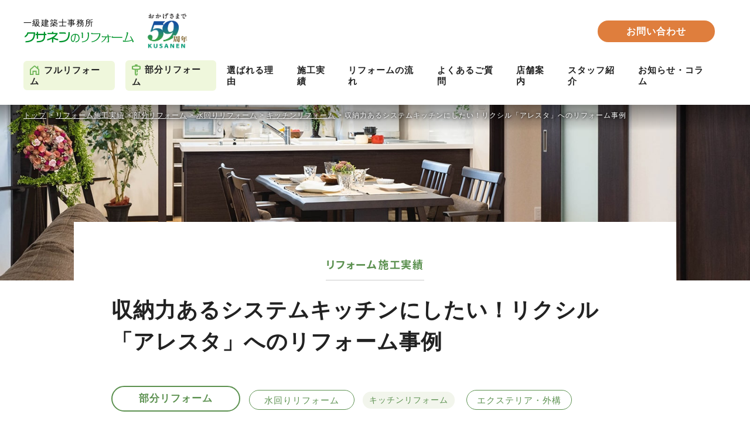

--- FILE ---
content_type: text/html; charset=UTF-8
request_url: https://kusanen-reform.com/case/6065.html
body_size: 14262
content:
<!DOCTYPE html><html dir="ltr" lang="ja" prefix="og: https://ogp.me/ns#"><head>  <script>(function(w,d,s,l,i){w[l]=w[l]||[];w[l].push({'gtm.start':
new Date().getTime(),event:'gtm.js'});var f=d.getElementsByTagName(s)[0],
j=d.createElement(s),dl=l!='dataLayer'?'&l='+l:'';j.async=true;j.src=
'https://www.googletagmanager.com/gtm.js?id='+i+dl;f.parentNode.insertBefore(j,f);
})(window,document,'script','dataLayer','GTM-5RHP3LQ');</script> <meta charset="UTF-8"><meta name="format-detection" content="telephone=no"><meta name="viewport" content="width=device-width, initial-scale=1"><meta http-equiv="Cache-Control" content="no-cache"><meta name="thumbnail" content="https://kusanen-reform.com/wordpress/wp-content/uploads/2021/09/og_img.jpg"><title>収納力あるシステムキッチンにしたい！リクシル「アレスタ」へのリフォーム事例 | 滋賀（草津・栗東・大津・守山）のリフォームならクサネン</title><meta name="description" content="大津市の一戸建てにお住まいのM様から、「システムキッチンの収納力をもっと充実させたいです」と、リフォームのご依" /><meta name="robots" content="max-image-preview:large" /><link rel="preload" href="https://www.google-analytics.com/analytics.js" as="script"><link rel="canonical" href="https://kusanen-reform.com/case/6065.html" /><meta name="generator" content="All in One SEO (AIOSEO) 4.9.3" /><meta property="og:locale" content="ja_JP" /><meta property="og:site_name" content="クサネンのリフォーム | 滋賀（草津・栗東・守山）のリフォーム" /><meta property="og:type" content="article" /><meta property="og:title" content="収納力あるシステムキッチンにしたい！リクシル「アレスタ」へのリフォーム事例 | 滋賀（草津・栗東・大津・守山）のリフォームならクサネン" /><meta property="og:description" content="大津市の一戸建てにお住まいのM様から、「システムキッチンの収納力をもっと充実させたいです」と、リフォームのご依" /><meta property="og:url" content="https://kusanen-reform.com/case/6065.html" /><meta property="og:image" content="https://kusanen-reform.com/wordpress/wp-content/uploads/2021/09/og_img.jpg" /><meta property="og:image:secure_url" content="https://kusanen-reform.com/wordpress/wp-content/uploads/2021/09/og_img.jpg" /><meta property="og:image:width" content="1200" /><meta property="og:image:height" content="630" /><meta property="article:published_time" content="2019-11-19T00:00:07+00:00" /><meta property="article:modified_time" content="2022-08-24T08:36:17+00:00" /><meta name="twitter:card" content="summary" /><meta name="twitter:title" content="収納力あるシステムキッチンにしたい！リクシル「アレスタ」へのリフォーム事例 | 滋賀（草津・栗東・大津・守山）のリフォームならクサネン" /><meta name="twitter:description" content="大津市の一戸建てにお住まいのM様から、「システムキッチンの収納力をもっと充実させたいです」と、リフォームのご依" /><meta name="twitter:image" content="https://kusanen-reform.com/wordpress/wp-content/uploads/2021/09/og_img.jpg" /> <script type="application/ld+json" class="aioseo-schema">{"@context":"https:\/\/schema.org","@graph":[{"@type":"BreadcrumbList","@id":"https:\/\/kusanen-reform.com\/case\/6065.html#breadcrumblist","itemListElement":[{"@type":"ListItem","@id":"https:\/\/kusanen-reform.com#listItem","position":1,"name":"\u30db\u30fc\u30e0","item":"https:\/\/kusanen-reform.com","nextItem":{"@type":"ListItem","@id":"https:\/\/kusanen-reform.com\/case#listItem","name":"\u30ea\u30d5\u30a9\u30fc\u30e0\u65bd\u5de5\u5b9f\u7e3e"}},{"@type":"ListItem","@id":"https:\/\/kusanen-reform.com\/case#listItem","position":2,"name":"\u30ea\u30d5\u30a9\u30fc\u30e0\u65bd\u5de5\u5b9f\u7e3e","item":"https:\/\/kusanen-reform.com\/case","nextItem":{"@type":"ListItem","@id":"https:\/\/kusanen-reform.com\/case_part\/part#listItem","name":"\u90e8\u5206\u30ea\u30d5\u30a9\u30fc\u30e0"},"previousItem":{"@type":"ListItem","@id":"https:\/\/kusanen-reform.com#listItem","name":"\u30db\u30fc\u30e0"}},{"@type":"ListItem","@id":"https:\/\/kusanen-reform.com\/case_part\/part#listItem","position":3,"name":"\u90e8\u5206\u30ea\u30d5\u30a9\u30fc\u30e0","item":"https:\/\/kusanen-reform.com\/case_part\/part","nextItem":{"@type":"ListItem","@id":"https:\/\/kusanen-reform.com\/case_part\/part\/wetroom#listItem","name":"\u6c34\u56de\u308a\u30ea\u30d5\u30a9\u30fc\u30e0"},"previousItem":{"@type":"ListItem","@id":"https:\/\/kusanen-reform.com\/case#listItem","name":"\u30ea\u30d5\u30a9\u30fc\u30e0\u65bd\u5de5\u5b9f\u7e3e"}},{"@type":"ListItem","@id":"https:\/\/kusanen-reform.com\/case_part\/part\/wetroom#listItem","position":4,"name":"\u6c34\u56de\u308a\u30ea\u30d5\u30a9\u30fc\u30e0","item":"https:\/\/kusanen-reform.com\/case_part\/part\/wetroom","nextItem":{"@type":"ListItem","@id":"https:\/\/kusanen-reform.com\/case_part\/part\/wetroom\/kitchen#listItem","name":"\u30ad\u30c3\u30c1\u30f3\u30ea\u30d5\u30a9\u30fc\u30e0"},"previousItem":{"@type":"ListItem","@id":"https:\/\/kusanen-reform.com\/case_part\/part#listItem","name":"\u90e8\u5206\u30ea\u30d5\u30a9\u30fc\u30e0"}},{"@type":"ListItem","@id":"https:\/\/kusanen-reform.com\/case_part\/part\/wetroom\/kitchen#listItem","position":5,"name":"\u30ad\u30c3\u30c1\u30f3\u30ea\u30d5\u30a9\u30fc\u30e0","item":"https:\/\/kusanen-reform.com\/case_part\/part\/wetroom\/kitchen","nextItem":{"@type":"ListItem","@id":"https:\/\/kusanen-reform.com\/case\/6065.html#listItem","name":"\u53ce\u7d0d\u529b\u3042\u308b\u30b7\u30b9\u30c6\u30e0\u30ad\u30c3\u30c1\u30f3\u306b\u3057\u305f\u3044\uff01\u30ea\u30af\u30b7\u30eb\u300c\u30a2\u30ec\u30b9\u30bf\u300d\u3078\u306e\u30ea\u30d5\u30a9\u30fc\u30e0\u4e8b\u4f8b"},"previousItem":{"@type":"ListItem","@id":"https:\/\/kusanen-reform.com\/case_part\/part\/wetroom#listItem","name":"\u6c34\u56de\u308a\u30ea\u30d5\u30a9\u30fc\u30e0"}},{"@type":"ListItem","@id":"https:\/\/kusanen-reform.com\/case\/6065.html#listItem","position":6,"name":"\u53ce\u7d0d\u529b\u3042\u308b\u30b7\u30b9\u30c6\u30e0\u30ad\u30c3\u30c1\u30f3\u306b\u3057\u305f\u3044\uff01\u30ea\u30af\u30b7\u30eb\u300c\u30a2\u30ec\u30b9\u30bf\u300d\u3078\u306e\u30ea\u30d5\u30a9\u30fc\u30e0\u4e8b\u4f8b","previousItem":{"@type":"ListItem","@id":"https:\/\/kusanen-reform.com\/case_part\/part\/wetroom\/kitchen#listItem","name":"\u30ad\u30c3\u30c1\u30f3\u30ea\u30d5\u30a9\u30fc\u30e0"}}]},{"@type":"Organization","@id":"https:\/\/kusanen-reform.com\/#organization","name":"\u6ecb\u8cc0\uff08\u8349\u6d25\u30fb\u6817\u6771\u30fb\u5b88\u5c71\uff09\u306e\u30ea\u30d5\u30a9\u30fc\u30e0\u306a\u3089\u30af\u30b5\u30cd\u30f3","description":"\u4e00\u7d1a\u5efa\u7bc9\u58eb\u4e8b\u52d9\u6240\u30af\u30b5\u30cd\u30f3\u306e\u30ea\u30d5\u30a9\u30fc\u30e0\u306f\u6ecb\u8cc0\u770c\uff08\u6817\u6771\u5e02\u30fb\u8349\u6d25\u5e02\u30fb\u5927\u6d25\u5e02\u702c\u7530\u30a8\u30ea\u30a2\u30fb\u5b88\u5c71\u5e02\u30fb\u6e56\u5357\u5e02\u30fb\u91ce\u6d32\u5e02\uff09\u306e\u30ea\u30d5\u30a9\u30fc\u30e0\u3092\u627f\u3063\u3066\u304a\u308a\u307e\u3059\u3002\u3054\u4e88\u7b97\u5185\u3067\u53ef\u80fd\u306a\u9650\u308a\u306e\u4f4f\u307f\u3084\u3059\u3044\u4f4f\u7a7a\u9593\u3092\u3054\u63d0\u6848\u3057\u307e\u3059\u3002\u4ecb\u8b77\u30ea\u30d5\u30a9\u30fc\u30e0\u30fb\u4e8c\u4e16\u5e2f\u30ea\u30d5\u30a9\u30fc\u30e0\u30fb\u53e4\u6c11\u5bb6\u518d\u751f\u306a\u3069\u6238\u5efa\u3066\u304b\u3089\u30de\u30f3\u30b7\u30e7\u30f3\u307e\u3067\u304a\u4efb\u305b\u304f\u3060\u3055\u3044\u3002","url":"https:\/\/kusanen-reform.com\/"},{"@type":"WebPage","@id":"https:\/\/kusanen-reform.com\/case\/6065.html#webpage","url":"https:\/\/kusanen-reform.com\/case\/6065.html","name":"\u53ce\u7d0d\u529b\u3042\u308b\u30b7\u30b9\u30c6\u30e0\u30ad\u30c3\u30c1\u30f3\u306b\u3057\u305f\u3044\uff01\u30ea\u30af\u30b7\u30eb\u300c\u30a2\u30ec\u30b9\u30bf\u300d\u3078\u306e\u30ea\u30d5\u30a9\u30fc\u30e0\u4e8b\u4f8b | \u6ecb\u8cc0\uff08\u8349\u6d25\u30fb\u6817\u6771\u30fb\u5927\u6d25\u30fb\u5b88\u5c71\uff09\u306e\u30ea\u30d5\u30a9\u30fc\u30e0\u306a\u3089\u30af\u30b5\u30cd\u30f3","description":"\u5927\u6d25\u5e02\u306e\u4e00\u6238\u5efa\u3066\u306b\u304a\u4f4f\u307e\u3044\u306eM\u69d8\u304b\u3089\u3001\u300c\u30b7\u30b9\u30c6\u30e0\u30ad\u30c3\u30c1\u30f3\u306e\u53ce\u7d0d\u529b\u3092\u3082\u3063\u3068\u5145\u5b9f\u3055\u305b\u305f\u3044\u3067\u3059\u300d\u3068\u3001\u30ea\u30d5\u30a9\u30fc\u30e0\u306e\u3054\u4f9d","inLanguage":"ja","isPartOf":{"@id":"https:\/\/kusanen-reform.com\/#website"},"breadcrumb":{"@id":"https:\/\/kusanen-reform.com\/case\/6065.html#breadcrumblist"},"image":{"@type":"ImageObject","url":6068,"@id":"https:\/\/kusanen-reform.com\/case\/6065.html\/#mainImage"},"primaryImageOfPage":{"@id":"https:\/\/kusanen-reform.com\/case\/6065.html#mainImage"},"datePublished":"2019-11-19T09:00:07+09:00","dateModified":"2022-08-24T17:36:17+09:00"},{"@type":"WebSite","@id":"https:\/\/kusanen-reform.com\/#website","url":"https:\/\/kusanen-reform.com\/","name":"\u6ecb\u8cc0\uff08\u8349\u6d25\u30fb\u6817\u6771\u30fb\u5927\u6d25\u30fb\u5b88\u5c71\uff09\u306e\u30ea\u30d5\u30a9\u30fc\u30e0\u306a\u3089\u30af\u30b5\u30cd\u30f3","description":"\u4e00\u7d1a\u5efa\u7bc9\u58eb\u4e8b\u52d9\u6240\u30af\u30b5\u30cd\u30f3\u306e\u30ea\u30d5\u30a9\u30fc\u30e0\u306f\u6ecb\u8cc0\u770c\uff08\u6817\u6771\u5e02\u30fb\u8349\u6d25\u5e02\u30fb\u5927\u6d25\u5e02\u702c\u7530\u30a8\u30ea\u30a2\u30fb\u5b88\u5c71\u5e02\u30fb\u6e56\u5357\u5e02\u30fb\u91ce\u6d32\u5e02\uff09\u306e\u30ea\u30d5\u30a9\u30fc\u30e0\u3092\u627f\u3063\u3066\u304a\u308a\u307e\u3059\u3002\u3054\u4e88\u7b97\u5185\u3067\u53ef\u80fd\u306a\u9650\u308a\u306e\u4f4f\u307f\u3084\u3059\u3044\u4f4f\u7a7a\u9593\u3092\u3054\u63d0\u6848\u3057\u307e\u3059\u3002\u4ecb\u8b77\u30ea\u30d5\u30a9\u30fc\u30e0\u30fb\u4e8c\u4e16\u5e2f\u30ea\u30d5\u30a9\u30fc\u30e0\u30fb\u53e4\u6c11\u5bb6\u518d\u751f\u306a\u3069\u6238\u5efa\u3066\u304b\u3089\u30de\u30f3\u30b7\u30e7\u30f3\u307e\u3067\u304a\u4efb\u305b\u304f\u3060\u3055\u3044\u3002","inLanguage":"ja","publisher":{"@id":"https:\/\/kusanen-reform.com\/#organization"}}]}</script> <style id='wp-img-auto-sizes-contain-inline-css' type='text/css'>img:is([sizes=auto i],[sizes^="auto," i]){contain-intrinsic-size:3000px 1500px}
/*# sourceURL=wp-img-auto-sizes-contain-inline-css */</style><style id='classic-theme-styles-inline-css' type='text/css'>/*! This file is auto-generated */
.wp-block-button__link{color:#fff;background-color:#32373c;border-radius:9999px;box-shadow:none;text-decoration:none;padding:calc(.667em + 2px) calc(1.333em + 2px);font-size:1.125em}.wp-block-file__button{background:#32373c;color:#fff;text-decoration:none}
/*# sourceURL=/wp-includes/css/classic-themes.min.css */</style><link rel='stylesheet' id='normalize-css' href='https://kusanen-reform.com/wordpress/wp-content/cache/autoptimize/css/autoptimize_single_be7f3425b44480dcf3aab3408f632f37.css' type='text/css' media='all' /><link rel='stylesheet' id='main-css' href='https://kusanen-reform.com/wordpress/wp-content/cache/autoptimize/css/autoptimize_single_8acd66c53ba31dabfb63c4eea15e3cb2.css' type='text/css' media='all' /><link rel='stylesheet' id='ionicons-css' href='https://kusanen-reform.com/wordpress/wp-content/themes/reform-kusanen/assets/ionicons/css/ionicons.min.css' type='text/css' media='all' /><link rel='stylesheet' id='fancybox-css' href='https://kusanen-reform.com/wordpress/wp-content/plugins/easy-fancybox/fancybox/1.5.4/jquery.fancybox.min.css' type='text/css' media='screen' /><link rel='stylesheet' id='wp-pagenavi-css' href='https://kusanen-reform.com/wordpress/wp-content/cache/autoptimize/css/autoptimize_single_73d29ecb3ae4eb2b78712fab3a46d32d.css' type='text/css' media='all' /><link rel="icon" href="https://kusanen-reform.com/wordpress/wp-content/uploads/2021/09/cropped-favicon-32x32.png" sizes="32x32" /><link rel="icon" href="https://kusanen-reform.com/wordpress/wp-content/uploads/2021/09/cropped-favicon-192x192.png" sizes="192x192" /><link rel="apple-touch-icon" href="https://kusanen-reform.com/wordpress/wp-content/uploads/2021/09/cropped-favicon-180x180.png" /><meta name="msapplication-TileImage" content="https://kusanen-reform.com/wordpress/wp-content/uploads/2021/09/cropped-favicon-270x270.png" /><style id='global-styles-inline-css' type='text/css'>:root{--wp--preset--aspect-ratio--square: 1;--wp--preset--aspect-ratio--4-3: 4/3;--wp--preset--aspect-ratio--3-4: 3/4;--wp--preset--aspect-ratio--3-2: 3/2;--wp--preset--aspect-ratio--2-3: 2/3;--wp--preset--aspect-ratio--16-9: 16/9;--wp--preset--aspect-ratio--9-16: 9/16;--wp--preset--color--black: #000000;--wp--preset--color--cyan-bluish-gray: #abb8c3;--wp--preset--color--white: #ffffff;--wp--preset--color--pale-pink: #f78da7;--wp--preset--color--vivid-red: #cf2e2e;--wp--preset--color--luminous-vivid-orange: #ff6900;--wp--preset--color--luminous-vivid-amber: #fcb900;--wp--preset--color--light-green-cyan: #7bdcb5;--wp--preset--color--vivid-green-cyan: #00d084;--wp--preset--color--pale-cyan-blue: #8ed1fc;--wp--preset--color--vivid-cyan-blue: #0693e3;--wp--preset--color--vivid-purple: #9b51e0;--wp--preset--gradient--vivid-cyan-blue-to-vivid-purple: linear-gradient(135deg,rgb(6,147,227) 0%,rgb(155,81,224) 100%);--wp--preset--gradient--light-green-cyan-to-vivid-green-cyan: linear-gradient(135deg,rgb(122,220,180) 0%,rgb(0,208,130) 100%);--wp--preset--gradient--luminous-vivid-amber-to-luminous-vivid-orange: linear-gradient(135deg,rgb(252,185,0) 0%,rgb(255,105,0) 100%);--wp--preset--gradient--luminous-vivid-orange-to-vivid-red: linear-gradient(135deg,rgb(255,105,0) 0%,rgb(207,46,46) 100%);--wp--preset--gradient--very-light-gray-to-cyan-bluish-gray: linear-gradient(135deg,rgb(238,238,238) 0%,rgb(169,184,195) 100%);--wp--preset--gradient--cool-to-warm-spectrum: linear-gradient(135deg,rgb(74,234,220) 0%,rgb(151,120,209) 20%,rgb(207,42,186) 40%,rgb(238,44,130) 60%,rgb(251,105,98) 80%,rgb(254,248,76) 100%);--wp--preset--gradient--blush-light-purple: linear-gradient(135deg,rgb(255,206,236) 0%,rgb(152,150,240) 100%);--wp--preset--gradient--blush-bordeaux: linear-gradient(135deg,rgb(254,205,165) 0%,rgb(254,45,45) 50%,rgb(107,0,62) 100%);--wp--preset--gradient--luminous-dusk: linear-gradient(135deg,rgb(255,203,112) 0%,rgb(199,81,192) 50%,rgb(65,88,208) 100%);--wp--preset--gradient--pale-ocean: linear-gradient(135deg,rgb(255,245,203) 0%,rgb(182,227,212) 50%,rgb(51,167,181) 100%);--wp--preset--gradient--electric-grass: linear-gradient(135deg,rgb(202,248,128) 0%,rgb(113,206,126) 100%);--wp--preset--gradient--midnight: linear-gradient(135deg,rgb(2,3,129) 0%,rgb(40,116,252) 100%);--wp--preset--font-size--small: 13px;--wp--preset--font-size--medium: 20px;--wp--preset--font-size--large: 36px;--wp--preset--font-size--x-large: 42px;--wp--preset--spacing--20: 0.44rem;--wp--preset--spacing--30: 0.67rem;--wp--preset--spacing--40: 1rem;--wp--preset--spacing--50: 1.5rem;--wp--preset--spacing--60: 2.25rem;--wp--preset--spacing--70: 3.38rem;--wp--preset--spacing--80: 5.06rem;--wp--preset--shadow--natural: 6px 6px 9px rgba(0, 0, 0, 0.2);--wp--preset--shadow--deep: 12px 12px 50px rgba(0, 0, 0, 0.4);--wp--preset--shadow--sharp: 6px 6px 0px rgba(0, 0, 0, 0.2);--wp--preset--shadow--outlined: 6px 6px 0px -3px rgb(255, 255, 255), 6px 6px rgb(0, 0, 0);--wp--preset--shadow--crisp: 6px 6px 0px rgb(0, 0, 0);}:where(.is-layout-flex){gap: 0.5em;}:where(.is-layout-grid){gap: 0.5em;}body .is-layout-flex{display: flex;}.is-layout-flex{flex-wrap: wrap;align-items: center;}.is-layout-flex > :is(*, div){margin: 0;}body .is-layout-grid{display: grid;}.is-layout-grid > :is(*, div){margin: 0;}:where(.wp-block-columns.is-layout-flex){gap: 2em;}:where(.wp-block-columns.is-layout-grid){gap: 2em;}:where(.wp-block-post-template.is-layout-flex){gap: 1.25em;}:where(.wp-block-post-template.is-layout-grid){gap: 1.25em;}.has-black-color{color: var(--wp--preset--color--black) !important;}.has-cyan-bluish-gray-color{color: var(--wp--preset--color--cyan-bluish-gray) !important;}.has-white-color{color: var(--wp--preset--color--white) !important;}.has-pale-pink-color{color: var(--wp--preset--color--pale-pink) !important;}.has-vivid-red-color{color: var(--wp--preset--color--vivid-red) !important;}.has-luminous-vivid-orange-color{color: var(--wp--preset--color--luminous-vivid-orange) !important;}.has-luminous-vivid-amber-color{color: var(--wp--preset--color--luminous-vivid-amber) !important;}.has-light-green-cyan-color{color: var(--wp--preset--color--light-green-cyan) !important;}.has-vivid-green-cyan-color{color: var(--wp--preset--color--vivid-green-cyan) !important;}.has-pale-cyan-blue-color{color: var(--wp--preset--color--pale-cyan-blue) !important;}.has-vivid-cyan-blue-color{color: var(--wp--preset--color--vivid-cyan-blue) !important;}.has-vivid-purple-color{color: var(--wp--preset--color--vivid-purple) !important;}.has-black-background-color{background-color: var(--wp--preset--color--black) !important;}.has-cyan-bluish-gray-background-color{background-color: var(--wp--preset--color--cyan-bluish-gray) !important;}.has-white-background-color{background-color: var(--wp--preset--color--white) !important;}.has-pale-pink-background-color{background-color: var(--wp--preset--color--pale-pink) !important;}.has-vivid-red-background-color{background-color: var(--wp--preset--color--vivid-red) !important;}.has-luminous-vivid-orange-background-color{background-color: var(--wp--preset--color--luminous-vivid-orange) !important;}.has-luminous-vivid-amber-background-color{background-color: var(--wp--preset--color--luminous-vivid-amber) !important;}.has-light-green-cyan-background-color{background-color: var(--wp--preset--color--light-green-cyan) !important;}.has-vivid-green-cyan-background-color{background-color: var(--wp--preset--color--vivid-green-cyan) !important;}.has-pale-cyan-blue-background-color{background-color: var(--wp--preset--color--pale-cyan-blue) !important;}.has-vivid-cyan-blue-background-color{background-color: var(--wp--preset--color--vivid-cyan-blue) !important;}.has-vivid-purple-background-color{background-color: var(--wp--preset--color--vivid-purple) !important;}.has-black-border-color{border-color: var(--wp--preset--color--black) !important;}.has-cyan-bluish-gray-border-color{border-color: var(--wp--preset--color--cyan-bluish-gray) !important;}.has-white-border-color{border-color: var(--wp--preset--color--white) !important;}.has-pale-pink-border-color{border-color: var(--wp--preset--color--pale-pink) !important;}.has-vivid-red-border-color{border-color: var(--wp--preset--color--vivid-red) !important;}.has-luminous-vivid-orange-border-color{border-color: var(--wp--preset--color--luminous-vivid-orange) !important;}.has-luminous-vivid-amber-border-color{border-color: var(--wp--preset--color--luminous-vivid-amber) !important;}.has-light-green-cyan-border-color{border-color: var(--wp--preset--color--light-green-cyan) !important;}.has-vivid-green-cyan-border-color{border-color: var(--wp--preset--color--vivid-green-cyan) !important;}.has-pale-cyan-blue-border-color{border-color: var(--wp--preset--color--pale-cyan-blue) !important;}.has-vivid-cyan-blue-border-color{border-color: var(--wp--preset--color--vivid-cyan-blue) !important;}.has-vivid-purple-border-color{border-color: var(--wp--preset--color--vivid-purple) !important;}.has-vivid-cyan-blue-to-vivid-purple-gradient-background{background: var(--wp--preset--gradient--vivid-cyan-blue-to-vivid-purple) !important;}.has-light-green-cyan-to-vivid-green-cyan-gradient-background{background: var(--wp--preset--gradient--light-green-cyan-to-vivid-green-cyan) !important;}.has-luminous-vivid-amber-to-luminous-vivid-orange-gradient-background{background: var(--wp--preset--gradient--luminous-vivid-amber-to-luminous-vivid-orange) !important;}.has-luminous-vivid-orange-to-vivid-red-gradient-background{background: var(--wp--preset--gradient--luminous-vivid-orange-to-vivid-red) !important;}.has-very-light-gray-to-cyan-bluish-gray-gradient-background{background: var(--wp--preset--gradient--very-light-gray-to-cyan-bluish-gray) !important;}.has-cool-to-warm-spectrum-gradient-background{background: var(--wp--preset--gradient--cool-to-warm-spectrum) !important;}.has-blush-light-purple-gradient-background{background: var(--wp--preset--gradient--blush-light-purple) !important;}.has-blush-bordeaux-gradient-background{background: var(--wp--preset--gradient--blush-bordeaux) !important;}.has-luminous-dusk-gradient-background{background: var(--wp--preset--gradient--luminous-dusk) !important;}.has-pale-ocean-gradient-background{background: var(--wp--preset--gradient--pale-ocean) !important;}.has-electric-grass-gradient-background{background: var(--wp--preset--gradient--electric-grass) !important;}.has-midnight-gradient-background{background: var(--wp--preset--gradient--midnight) !important;}.has-small-font-size{font-size: var(--wp--preset--font-size--small) !important;}.has-medium-font-size{font-size: var(--wp--preset--font-size--medium) !important;}.has-large-font-size{font-size: var(--wp--preset--font-size--large) !important;}.has-x-large-font-size{font-size: var(--wp--preset--font-size--x-large) !important;}
/*# sourceURL=global-styles-inline-css */</style></head><body class="wp-singular case-template-default single single-case postid-6065 wp-theme-reform-kusanen" id="top"> <noscript><iframe src="https://www.googletagmanager.com/ns.html?id=GTM-5RHP3LQ"
height="0" width="0" style="display:none;visibility:hidden"></iframe></noscript><header class="site-header"><div class="head-content"><div class="logoset"><p class="logo-kusanen"><a href="https://kusanen-reform.com"><img src="https://kusanen-reform.com/wordpress/wp-content/themes/reform-kusanen/images/logo.svg" alt="一級建築士事務所 クサネンのリフォーム" width="188" height="40"></a></p><p class="logo_anniversary"><img src="https://kusanen-reform.com/wordpress/wp-content/themes/reform-kusanen/images/logo/anniversary_mark.png" alt="58周年" width="120" height="26"></p></div><div class="head-nav-top"><p class="head-contact"><a href="https://kusanen-reform.com/contact/">お問い合わせ</a></p></div><nav class="head-nav"><ul class="gnav-main"><li class="gnav-full"><span>フルリフォーム</span><ul class="sub-menu"><li><a href="https://kusanen-reform.com/detachedhouse/">戸建てリフォーム</a></li><li><a href="https://kusanen-reform.com/apartment/">マンションリフォーム</a></li><li><a href="https://kusanen-reform.com/barrierfree/">介護・バリアフリーリフォーム</a></li><li><a href="https://kusanen-reform.com/doublehouse/">二世帯リフォーム</a></li><li><a href="https://kusanen-reform.com/oldhouse/">古民家再生リフォーム</a></li></ul></li><li class="gnav-parts"><span>部分リフォーム</span><ul class="sub-menu"><li><a href="https://kusanen-reform.com/bath-reform/">お風呂・浴室リフォーム</a></li><li><a href="https://kusanen-reform.com/toilet-reform/">トイレリフォーム</a></li><li><a href="https://kusanen-reform.com/kitchen-reform/">キッチンリフォーム</a></li><li><a href="https://kusanen-reform.com/reform-inner/">内装リフォーム・その他</a></li></ul></li></ul><ul class="gnav-sub"><li><a href="https://kusanen-reform.com/point/">選ばれる理由</a></li><li><a href="https://kusanen-reform.com/case/">施工実績</a></li><li><a href="https://kusanen-reform.com/flow/">リフォームの流れ</a></li><li><a href="https://kusanen-reform.com/faq/">よくあるご質問</a></li><li class="gnav-shop"><span>店舗案内</span><ul class="sub-menu"><li> <a href="https://kusanen-reform.com/showroom-kusatsu/">草津店</a></li><li> <a href="https://kusanen-reform.com/showroom-ootsu/">大津仰木の里店</a></li></ul></li><li><a href="https://kusanen-reform.com/staff/">スタッフ紹介</a></li><li><a href="https://kusanen-reform.com/blog/">お知らせ・コラム</a></li></ul></nav></div></header><div class="btn-menu-mb"><div class="nav-toggle"><div> <span></span> <span></span> <span></span></div></div></div><nav class="spnav-menu"><div class="cont"><nav class="home-reform"> <a href="https://kusanen-reform.com/detachedhouse/" class="blc-l"><figure class="pct"><img src="https://kusanen-reform.com/wordpress/wp-content/themes/reform-kusanen/images/bn_detachedhouse.jpg" alt="戸建てのフルリフォーム" width="470" height="123"></figure><p class="ttl">戸建ての<br>フルリフォーム</p> </a> <a href="https://kusanen-reform.com/apartment/" class="blc-l"><figure class="pct"><img src="https://kusanen-reform.com/wordpress/wp-content/themes/reform-kusanen/images/bn_apartment.jpg" alt="マンションのフルリフォーム" width="470" height="123"></figure><p class="ttl">マンションの<br>フルリフォーム</p> </a> <a href="https://kusanen-reform.com/barrierfree/" class="blc-s"><figure class="pct"><img src="https://kusanen-reform.com/wordpress/wp-content/themes/reform-kusanen/images/bn_barrierfree.jpg" alt="介護・バリアフリーのフルリフォーム" width="299" height="92"></figure><p class="ttl">介護・バリアフリーの<br>フルリフォーム</p> </a> <a href="https://kusanen-reform.com/doublehouse/" class="blc-s"><figure class="pct"><img src="https://kusanen-reform.com/wordpress/wp-content/themes/reform-kusanen/images/bn_doublehouse.jpg" alt="二世帯住宅のフルリフォーム" width="299" height="92"></figure><p class="ttl">二世帯住宅の<br>フルリフォーム</p> </a> <a href="https://kusanen-reform.com/oldhouse/" class="blc-s"><figure class="pct"><img src="https://kusanen-reform.com/wordpress/wp-content/themes/reform-kusanen/images/bn_oldhouse.jpg" alt="古民家のフルリフォーム" width="299" height="92"></figure><p class="ttl">古民家の<br>フルリフォーム</p> </a></nav><nav class="home-part"> <a href="https://kusanen-reform.com/bath-reform/" class="blc"><figure class="pct"><img src="https://kusanen-reform.com/wordpress/wp-content/themes/reform-kusanen/images/bn_bath.jpg" alt="お風呂・浴室のリフォーム" width="99" height="77"></figure><p class="ttl">お風呂・浴室の<br>リフォーム</p> </a> <a href="https://kusanen-reform.com/toilet-reform/" class="blc"><figure class="pct"><img src="https://kusanen-reform.com/wordpress/wp-content/themes/reform-kusanen/images/bn_toilet.jpg" alt="トイレのリフォーム" width="99" height="77"></figure><p class="ttl">トイレの<br>リフォーム</p> </a> <a href="https://kusanen-reform.com/kitchen-reform/" class="blc"><figure class="pct"><img src="https://kusanen-reform.com/wordpress/wp-content/themes/reform-kusanen/images/bn_kitchen.jpg" alt="キッチンのリフォーム" width="99" height="77"></figure><p class="ttl">キッチンの<br>リフォーム</p> </a> <a href="https://kusanen-reform.com/reform-inner/" class="blc"><figure class="pct"><img src="https://kusanen-reform.com/wordpress/wp-content/themes/reform-kusanen/images/bn_inner.jpg" alt="内装リフォーム・その他" width="99" height="77"></figure><p class="ttl">内装リフォーム<br>・その他</p> </a> <a href="https://kusanen-reform.com/floor-heating/" target="_blank" class="bn-yukakara"> <img src="https://kusanen-reform.com/wordpress/wp-content/themes/reform-kusanen/images/bn_yukakara_s.png" alt="遠赤外線温水床暖房 ユカカラ暖房" class="pc" width="482" height="87"> <img src="https://kusanen-reform.com/wordpress/wp-content/themes/reform-kusanen/images/bn_yukakara_sp.png" alt="遠赤外線温水床暖房 ユカカラ暖房" class="sp" width="378" height="127"> </a></nav><div class="spnav-contents"><ul class="spnav-contents-list"><li><a href="https://kusanen-reform.com">トップページ</a></li><li><a href="https://kusanen-reform.com/point/">クサネンが選ばれる理由</a></li><li><a href="https://kusanen-reform.com/case/">施工実績</a></li><li><a href="https://kusanen-reform.com/flow/">リフォームの流れ</a></li><li><a href="https://kusanen-reform.com/faq/">よくあるご質問</a></li><li><a href="https://kusanen-reform.com/staff/">スタッフ紹介</a></li><li><a href="https://kusanen-reform.com/blog/">お知らせ・コラム</a></li><li><a href="https://kusanen-reform.com/online-consultation/">オンライン無料相談</a></li></ul></div><ul class="foot-shop-list"><li> <a href="https://kusanen-reform.com/showroom-kusatsu/" class="foot-shop-btn"><div class="cont"><p class="exp">クサネンのリフォーム</p><p class="ttl">草津店</p></div><div class="pct"> <img src="https://kusanen-reform.com/wordpress/wp-content/themes/reform-kusanen/images/bn_shop_kusatsu.jpg" alt="草津店" width="206" height="118"></div> </a></li><li> <a href="https://kusanen-reform.com/showroom-ootsu/" class="foot-shop-btn"><div class="cont"><p class="exp">クサネンのリフォーム</p><p class="ttl">大津仰木の里店</p></div><div class="pct"> <img src="https://kusanen-reform.com/wordpress/wp-content/themes/reform-kusanen/images/bn_shop_ootsu.jpg" alt="大津仰木の里店" width="206" height="118"></div> </a></li></ul><div class="foot_partner"><a href="https://kusanen-reform.com/partner/">施工パートナー募集</a></div><div class="spnav-contact"><div class="spnav-contact-bnr"> <a href="tel:0120-114-932" class="contact-tel"><p class="shop">【草津店】</p><p class="number">0120-114-932</p><p class="hour">受付時間：9:00～17:00<span class="pc">　</span><br class="sp">定休日：火曜・水曜</p> </a> <a href="tel:0120-020-932" class="contact-tel"><p class="shop">【大津仰木の里店】</p><p class="number">0120-020-932</p><p class="hour">受付時間：9:00～17:00<span class="pc">　</span><br class="sp">定休日：火曜・水曜</p> </a></div><div class="contact-mail"> <a href="https://kusanen-reform.com/contact/">メールからお問い合わせ</a></div></div><nav class="foot-nav-top"><ul><li><a href="https://www.kusanen.com/company/" target="_blank" class="externallink">会社概要</a></li><li><a href="https://kusanen-reform.com/recruit/">採用情報</a></li><li><a href="https://kusanen-reform.com/privacy/">プライバシーポリシー</a></li></ul></nav></div></nav><section class="wrap"><div class="breadcrumbs"><div class="inner"> <span property="itemListElement" typeof="ListItem"><a property="item" typeof="WebPage" title="Go to 滋賀（草津・栗東・大津・守山）のリフォームならクサネン." href="https://kusanen-reform.com" class="home" ><span property="name">トップ</span></a><meta property="position" content="1"></span> &gt; <span property="itemListElement" typeof="ListItem"><a property="item" typeof="WebPage" title="リフォーム施工実績へ移動する" href="https://kusanen-reform.com/case" class="archive post-case-archive" ><span property="name">リフォーム施工実績</span></a><meta property="position" content="2"></span> &gt; <span property="itemListElement" typeof="ListItem"><a property="item" typeof="WebPage" title="Go to the 部分リフォーム リフォーム種別 archives." href="https://kusanen-reform.com/case_part/part/" class="taxonomy case_part" ><span property="name">部分リフォーム</span></a><meta property="position" content="3"></span> &gt; <span property="itemListElement" typeof="ListItem"><a property="item" typeof="WebPage" title="Go to the 水回りリフォーム リフォーム種別 archives." href="https://kusanen-reform.com/case_part/part/wetroom/" class="taxonomy case_part" ><span property="name">水回りリフォーム</span></a><meta property="position" content="4"></span> &gt; <span property="itemListElement" typeof="ListItem"><a property="item" typeof="WebPage" title="Go to the キッチンリフォーム リフォーム種別 archives." href="https://kusanen-reform.com/case_part/part/wetroom/kitchen/" class="taxonomy case_part" ><span property="name">キッチンリフォーム</span></a><meta property="position" content="5"></span> &gt; <span property="itemListElement" typeof="ListItem"><span property="name" class="post post-case current-item">収納力あるシステムキッチンにしたい！リクシル「アレスタ」へのリフォーム事例</span><meta property="url" content="https://kusanen-reform.com/case/6065.html"><meta property="position" content="6"></span></div></div><section class="blog-wrap"><article class="content case-content"><div class="sub-hero"></div><header class="sub-head"><p class="case-ct-ttl"><span>リフォーム施工実績</span></p><h1 class="case-sgl-ttl">収納力あるシステムキッチンにしたい！リクシル「アレスタ」へのリフォーム事例</h1></header><div class="case-sgl-part"><div class="inner"><ul class="case-cat-list"><li class="cat-item cat-item-17"><a href="https://kusanen-reform.com/case_part/part">部分リフォーム</a><ul class='children'><li class="cat-item cat-item-30"><a href="https://kusanen-reform.com/case_part/part/wetroom">水回りリフォーム</a><ul class='children'><li class="cat-item cat-item-37"><a href="https://kusanen-reform.com/case_part/part/wetroom/kitchen">キッチンリフォーム</a></li></ul></li><li class="cat-item cat-item-36"><a href="https://kusanen-reform.com/case_part/part/exterior">エクステリア・外構</a></li></ul></li></ul></div></div><div class="case-sgl-ba"><div class="before"><p class="ico-before">Before</p> <a href="https://kusanen-reform.com/wordpress/wp-content/uploads/2021/09/IMG_9277-1-min.jpg" target="_blank"> <span class="pct"><img src="https://kusanen-reform.com/wordpress/wp-content/uploads/2021/09/IMG_9277-1-min-360x240.jpg" alt="Before画像" /></span></a></div><div class="after"><p class="ico-after">After</p> <a href="https://kusanen-reform.com/wordpress/wp-content/uploads/2021/09/IMG_3373-min.jpg" target="_blank"> <span class="pct"><img src="https://kusanen-reform.com/wordpress/wp-content/uploads/2021/09/IMG_3373-min-533x800.jpg" alt="After画像" /></span> </a></div></div><div class="case-sgl-ba"><div class="before"><p class="ico-before">Before</p> <a href="https://kusanen-reform.com/wordpress/wp-content/uploads/2021/09/IMG_9274-min.jpg" target="_blank"> <span class="pct"><img src="https://kusanen-reform.com/wordpress/wp-content/uploads/2021/09/IMG_9274-min-360x240.jpg" alt="Before画像" /></span> </a></div><div class="after"><p class="ico-after">After</p> <a href="https://kusanen-reform.com/wordpress/wp-content/uploads/2021/09/IMG_3381-min.jpg" target="_blank"> <span class="pct"><img src="https://kusanen-reform.com/wordpress/wp-content/uploads/2021/09/IMG_3381-min-533x800.jpg" alt="After画像" /></span> </a></div></div><div class="case-sgl-ba"><div class="before"><p class="ico-before">Before</p> <a href="https://kusanen-reform.com/wordpress/wp-content/uploads/2021/09/IMG_9298-min.jpg" target="_blank"> <span class="pct"><img src="https://kusanen-reform.com/wordpress/wp-content/uploads/2021/09/IMG_9298-min-360x240.jpg" alt="Before画像" /></span> </a></div><div class="after"><p class="ico-after">After</p> <a href="https://kusanen-reform.com/wordpress/wp-content/uploads/2021/09/IMG_3398-min.jpg" target="_blank"> <span class="pct"><img src="https://kusanen-reform.com/wordpress/wp-content/uploads/2021/09/IMG_3398-min-800x533.jpg" alt="After画像" /></span> </a></div></div><section class="case-sgl-data stack bg-02"><div class="sec-ttl"><h2 class="sec-ttl-txt">リフォームデータ</h2></div><p class="case-class" data-type="戸建て"><span>戸建て</span></p><table class="case-sgl-tbl"><tr><th class="case-area">地域</th><td class="case-area"> 滋賀県大津市</td><th class="case-client">施主</th><td class="case-client"> M様邸／ 
 40代<p class="case-family"><span>家族構成</span> ご夫婦娘様息子様</p></td></tr></table><table class="case-sgl-tbl"><tr><th class="case-built">築年数</th><td class="case-built"> 築20～29年</td><th class="case-layout">リフォーム後の間取り</th><td class="case-layout"> -</td><th class="case-width">広さ</th><td class="case-width"> -</td></tr></table><div class="case-sgl-etc"><dl class="case-time"><dt>工期</dt><dd>20日間</dd></dl><dl class="case-time"><dt>費用</dt><dd>304万円</dd></dl></div><dl class="case-product"><dt>商品</dt><dd><p>システムキッチン / LIXIL「アレスタ」I型2550<br /> カップボード / LIXIL「アレスタ」</p><p>※その他、雑草対策のためにエクステリアを新設</p></dd></dl></section><section class="stack"><div class="post-single-body"><p>大津市の一戸建てにお住まいのM様から、<span style="color: #ff6600;"><strong>「システムキッチンの収納力をもっと充実させたいです」</strong></span>と、リフォームのご依頼がありました。</p><p>システムキッチンのリフォームと同じタイミングで、<strong>お庭の外構工事<span style="color: #808080;">(タイルデッキの新設)</span></strong>も行っています。</p><h2>リフォーム前のシステムキッチンは全体的に収納効率がよくない</h2><p><img fetchpriority="high" decoding="async" class="aligncenter wp-image-6067" src="https://kusanen-reform.com/wordpress/wp-content/uploads/2019/11/IMG_9277-1-min-450x600.jpg" alt="リフォーム前のシステムキッチン" width="200" height="267"></p><p>こちらが、M様邸のリフォーム前のシステムキッチンです。</p><p>システムキッチンについて、「収納できる量」が乏しいという訳ではないのですが、<strong>流し下に引き出し収納がなかったり</strong>、<strong>食洗器を置ける場所がなく窓の出幅になんとか収めていたり</strong>、<strong>どこにも収まらない生活用品をフックで吊っていたり</strong>、全体的に<span style="color: #ff0000;"><strong>「収納効率がよくない」という印象</strong></span>でした。</p><p>&nbsp;</p><p><img decoding="async" class="aligncenter wp-image-6069" src="https://kusanen-reform.com/wordpress/wp-content/uploads/2019/11/IMG_9274-min-450x600.jpg" alt="カップボードリフォーム前" width="200" height="267"></p><p><strong>家族で暮らしていると、どうしても物が多くなってしまう食器棚まわり。</strong></p><p>物を片付けるだけで精一杯で、「統一感を出す」とか「オシャレに見せる」というところまでは、及んでいない感じがします。</p><p>&nbsp;</p><p>そこで今回は、<span style="color: #ff6600;"><strong>収納力に優れたシステムキッチン&amp;カップボードを施工する</strong></span>ことで、“片付いているのに雑多に見えてしまう”惜しい空間を、改善することにしました。</p><h2>しつこく雑草が生えてくることで困っていたお庭</h2><p><img decoding="async" class="aligncenter wp-image-6076" src="https://kusanen-reform.com/wordpress/wp-content/uploads/2019/11/IMG_9299-min-600x450.jpg" alt="雑草生えたお庭" width="300" height="225"></p><p>システムキッチンのほかに、お家で気になるポイントだったのは<strong>「庭」</strong>です。</p><p>上の画像で見ても分かるように、<strong><span style="color: #ff0000;">雑草がほぼ一面に</span></strong>生えてしまっています。</p><p>この雑草は、「刈ってもすぐにまたのびてきてしまい、とてもキリがない」というお話でした。</p><p>&nbsp;</p><p><img loading="lazy" decoding="async" class="aligncenter wp-image-6071" src="https://kusanen-reform.com/wordpress/wp-content/uploads/2019/11/IMG_9298-min-600x450.jpg" alt="エクステリア設置前" width="300" height="225"></p><p>「少しでも見栄えを改善できるように」と、お客様ご自身でタイルを少しだけ敷かれていました。</p><p>しかし、あくまでも“タイルを綺麗に並べて置いた”だけの状態であり、踏んでみるとかなり不安定。</p><p>&nbsp;</p><p>この雑草が目立ってしまうお庭についても、<span style="color: #ff6600;"><strong>リフォームで見栄え良く・使いやすくする</strong></span>ことにしました。</p><h2>新しいシステムキッチンは「収納力」と「色のコントラスト」にこだわり</h2><p><img loading="lazy" decoding="async" class="aligncenter size-medium wp-image-6068" src="https://kusanen-reform.com/wordpress/wp-content/uploads/2019/11/IMG_3373-min-400x600.jpg" alt="リフォーム後のシステムキッチン" width="400" height="600"></p><p>リフォームにあたり採用したシステムキッチンは、<strong>LIXIL(リクシル)の「アレスタ」</strong>です。</p><p><span style="color: #ff6600;"><strong>横幅が広い引き出し収納</strong></span>がポイントで、リフォーム前のシステムキッチンよりも<strong>収納できる量</strong>、そして<strong>収納しやすさ</strong>、ともにグレードアップしています。</p><p>&nbsp;</p><p>また、<strong>「せっかくシステムキッチンを新しくできるならイメージチェンジしたい」</strong>ともご希望があったので、<span style="color: #ff6600;"><strong>壁パネルとシステムキッチンの色を対照(コントラスト)</strong></span>にしています。</p><p>&nbsp;</p><p>通常、キッチンの壁パネルは白を採用することが多いです。</p><p>しかし、シックな印象とメリハリを与えてイメージチェンジをするために、今回のM様邸の新しいキッチンにおいては、<strong>あえてダークブラウンの壁パネル</strong>を選びました。</p><p>&nbsp;</p><p>&nbsp;</p><p><img loading="lazy" decoding="async" class="aligncenter size-medium wp-image-6074" src="https://kusanen-reform.com/wordpress/wp-content/uploads/2019/11/IMG_3390-min-400x600.jpg" alt="カップボードリフォーム後" width="400" height="600"></p><p>システムキッチン後ろの食器棚等々は、<strong>LIXIL「アレスタ」のカップボード</strong>に入れ替えました。</p><p>元からあった電子レンジ・オーブントースターを収めても、まだまだ余裕があります。</p><p>&nbsp;</p><p>カップボードの凹み部分の背面にも、コンロ脇と同じダークブラウンのパネルを使っています。</p><p>ちょっとした工夫ではありますが、<span style="color: #ff6600;"><strong>「掃除がしやすく統一感も出た！」</strong></span>と、お客様にとても気に入っていただけました。</p><h2>もう雑草には困らない、広いタイルデッキが完成</h2><p><img loading="lazy" decoding="async" class="aligncenter size-medium wp-image-6072" src="https://kusanen-reform.com/wordpress/wp-content/uploads/2019/11/IMG_3398-min-600x400.jpg" alt="エクステリア設置後" width="600" height="400"></p><p>ほぼ土がむきだしで、雑草が目立っていたお庭には、<span style="color: #ff6600;"><strong>広いタイルデッキ</strong></span>を新設。ずっと清潔感のある見た目になりました。</p><p>タイルデッキを丸ごと覆う屋根が付いているため、自転車など「外に置くけど濡らしたくない物」を置くのに最適です。</p><p>&nbsp;</p><p>お子さんが部活のトレーニングなど、軽い運動をお庭ですることが多いそうなのですが、耐久性の高いタイルデッキでは、その効率も上がりそうです。</p><h2>まとめ</h2><p><img loading="lazy" decoding="async" class="aligncenter size-medium wp-image-6079" src="https://kusanen-reform.com/wordpress/wp-content/uploads/2019/11/IMG_3383-min-600x400.jpg" alt="リフォーム後のシステムキッチン" width="600" height="400"></p><p>以上、M様邸のシステムキッチン・カップボード、そして外構(タイルデッキ)のリフォーム事例でした。</p><p>&nbsp;</p><p>お客様からは<span style="color: #ff6600;"><strong>「キッチンの収納がよくなって嬉しい」</strong></span>、<span style="color: #ff6600;"><strong>「キッチンの壁を一部暗めの色にしたのがいい感じ」</strong></span>、<span style="color: #ff6600;"><strong>「庭に屋根をつけるともっと暗くなるかと思ったが、そんなことはなくて驚いた」「新しいデデッキで、家族でバーベキューを楽しめたら嬉しい」</strong></span>などの、コメントをいただいております。</p><p>&nbsp;</p><p><strong>滋賀県大津市で収納力に優れたシステムキッチンにリフォームするなら、クサネンのリフォーム</strong>におまかせください。</p></div></section><section class="stack"><div class="sec-ttl"><h2 class="sec-ttl-txt">担当者の声</h2></div><div class="post-single-body"><p>経年劣化のキッチンを収納を充実させてご提案。使い勝手が良くなったとおっしゃられていました。裏庭は全く有効利用できていなく何とかうまく使えるようにとご要望に、広いテラス屋根とタイルを貼り雨の日にも使えるスペースにしました。</p></div><dl class="case-staff"><dt>担当者</dt><dd>春野</dd></dl></section><div class="share"><ul><li class="facebook"> <a href="http://www.facebook.com/sharer.php?src=bm&u=https%3A%2F%2Fkusanen-reform.com%2Fcase%2F6065.html&t=%E5%8F%8E%E7%B4%8D%E5%8A%9B%E3%81%82%E3%82%8B%E3%82%B7%E3%82%B9%E3%83%86%E3%83%A0%E3%82%AD%E3%83%83%E3%83%81%E3%83%B3%E3%81%AB%E3%81%97%E3%81%9F%E3%81%84%EF%BC%81%E3%83%AA%E3%82%AF%E3%82%B7%E3%83%AB%E3%80%8C%E3%82%A2%E3%83%AC%E3%82%B9%E3%82%BF%E3%80%8D%E3%81%B8%E3%81%AE%E3%83%AA%E3%83%95%E3%82%A9%E3%83%BC%E3%83%A0%E4%BA%8B%E4%BE%8B｜滋賀（草津・栗東・大津・守山）のリフォームならクサネン" onclick="javascript:window.open(this.href, '', 'menubar=no,toolbar=no,resizable=yes,scrollbars=yes,height=300,width=600');return false;" class="btn"> <span class="icon"><img src="https://kusanen-reform.com/wordpress/wp-content/themes/reform-kusanen/images/ico_fb.svg" alt="facebook"></span> </a></li><li class="tweet"> <a href="http://x.com/intent/post?url=https%3A%2F%2Fkusanen-reform.com%2Fcase%2F6065.html&text=%E5%8F%8E%E7%B4%8D%E5%8A%9B%E3%81%82%E3%82%8B%E3%82%B7%E3%82%B9%E3%83%86%E3%83%A0%E3%82%AD%E3%83%83%E3%83%81%E3%83%B3%E3%81%AB%E3%81%97%E3%81%9F%E3%81%84%EF%BC%81%E3%83%AA%E3%82%AF%E3%82%B7%E3%83%AB%E3%80%8C%E3%82%A2%E3%83%AC%E3%82%B9%E3%82%BF%E3%80%8D%E3%81%B8%E3%81%AE%E3%83%AA%E3%83%95%E3%82%A9%E3%83%BC%E3%83%A0%E4%BA%8B%E4%BE%8B｜滋賀（草津・栗東・大津・守山）のリフォームならクサネン&tw_p=tweetbutton" onclick="javascript:window.open(this.href, '', 'menubar=no,toolbar=no,resizable=yes,scrollbars=yes,height=300,width=600');return false;" class="btn"> <span class="icon"><img src="https://kusanen-reform.com/wordpress/wp-content/themes/reform-kusanen/images/ico_x.svg" alt="x"></span> </a></li><li class="line"> <a href="http://line.me/R/msg/text/?%E5%8F%8E%E7%B4%8D%E5%8A%9B%E3%81%82%E3%82%8B%E3%82%B7%E3%82%B9%E3%83%86%E3%83%A0%E3%82%AD%E3%83%83%E3%83%81%E3%83%B3%E3%81%AB%E3%81%97%E3%81%9F%E3%81%84%EF%BC%81%E3%83%AA%E3%82%AF%E3%82%B7%E3%83%AB%E3%80%8C%E3%82%A2%E3%83%AC%E3%82%B9%E3%82%BF%E3%80%8D%E3%81%B8%E3%81%AE%E3%83%AA%E3%83%95%E3%82%A9%E3%83%BC%E3%83%A0%E4%BA%8B%E4%BE%8B｜滋賀（草津・栗東・大津・守山）のリフォームならクサネン%0Ahttps%3A%2F%2Fkusanen-reform.com%2Fcase%2F6065.html" class="btn" target="_blank"><span class="icon"><img src="https://kusanen-reform.com/wordpress/wp-content/themes/reform-kusanen/images/ico_line.svg" alt="LINE"></span></a></li><li class="pocket"> <a href="//getpocket.com/edit?url=https%3A%2F%2Fkusanen-reform.com%2Fcase%2F6065.html" class="btn" target="_blank"><span class="icon"><img src="https://kusanen-reform.com/wordpress/wp-content/themes/reform-kusanen/images/ico_pocket.svg" alt="pocket"></span></a></li><li class="copy"><p class="btn share-url" data-clipboard-text="収納力あるシステムキッチンにしたい！リクシル「アレスタ」へのリフォーム事例&#010;https://kusanen-reform.com/case/6065.html"><span class="icon"><img src="https://kusanen-reform.com/wordpress/wp-content/themes/reform-kusanen/images/ico_copy.svg" alt="copy"></span></p></li></ul></div><nav class="post-pagenavi"><div class="prev"> <a href="https://kusanen-reform.com/case/6041.html" rel="prev">前の記事へ</a></div><div class="next"> <a href="https://kusanen-reform.com/case/6109.html" rel="next">次の記事へ</a></div></nav></article></section><section class="contact-box"><div class="contact-box-ttl"><p class="ttl-en">CONTACT</p><div class="lead">リフォームのご相談・出張見積りは無料です<br> お気軽にお問い合わせください</div></div><div class="cont"><div class="contact-first"> <a class="contact-tel" href="tel:0120-114-932"><p class="shop">【草津店】</p><p class="number">0120-114-932</p><p class="hour">受付時間：9:00～17:00<span class="pc">　</span><br class="sp">定休日：火曜・水曜</p> </a> <a class="contact-tel" href="tel:0120-020-932"><p class="shop">【大津仰木の里店】</p><p class="number">0120-020-932</p><p class="hour">受付時間：9:00～17:00<span class="pc">　</span><br class="sp">定休日：火曜・水曜</p> </a><div class="contact-mail"> <a href="https://kusanen-reform.com/contact/">メールからお問い合わせ</a></div></div><div class="contact-online"> <span class="ico"><img src="https://kusanen-reform.com/wordpress/wp-content/themes/reform-kusanen/images/ico_headset.svg" alt="オンライン相談アイコン" width="40" height="40"></span><p class="ttl"><em>オンライン無料相談</em>も<br>承っております</p><p class="btn"><a href="https://kusanen-reform.com/online-consultation/">詳しくはこちら</a></p></div></div></section><section class="area"><div class="map"> <img src="https://kusanen-reform.com/wordpress/wp-content/themes/reform-kusanen/images/map.png" witdh="545" height="411" alt="営業エリアマップ"></div><div class="cont"><p class="ttl">車で30分以内が営業エリアです</p><dl><dt>滋賀県</dt><dd><ul><li>草津市</li><li>栗東市</li><li>大津市（瀬田川より東側）</li><li>大津市（和邇から坂本）</li><li>守山市</li></ul></dd></dl><p>対応エリア外でも施工可能な場合もございますので、お気軽にお問合せください。</p></div></section></section><footer class="site-footer"><nav class="foot-nav-top"><ul><li><a href="https://www.kusanen.com/company/" target="_blank" class="externallink">会社概要</a></li><li><a href="https://kusanen-reform.com/recruit/">採用情報</a></li><li><a href="https://kusanen-reform.com/privacy/">プライバシーポリシー</a></li></ul></nav><nav class="foot-nav"><div class="inner"><div class="foot-nav-first"><div class="foot-nav-column"><p class="ttl">フルリフォーム</p><ul class="foot-nav-list"><li><a href="https://kusanen-reform.com/detachedhouse/">戸建てフルリフォーム</a></li><li><a href="https://kusanen-reform.com/apartment/">マンションフルリフォーム</a></li><li><a href="https://kusanen-reform.com/barrierfree/">介護・バリアフリーリフォーム</a></li><li><a href="https://kusanen-reform.com/doublehouse/">二世帯リフォーム</a></li><li><a href="https://kusanen-reform.com/oldhouse/">古民家再生リフォーム</a></li></ul></div><div class="foot-nav-column"><p class="ttl">部分リフォーム</p><ul class="foot-nav-list"><li><a href="https://kusanen-reform.com/bath-reform/">お風呂・浴室リフォーム</a></li><li><a href="https://kusanen-reform.com/toilet-reform/">トイレリフォーム</a></li><li><a href="https://kusanen-reform.com/kitchen-reform/">キッチンリフォーム</a></li><li><a href="https://kusanen-reform.com/reform-inner/">内装リフォーム・その他</a></li></ul></div></div><div class="foot-nav-second"><div class="foot-nav-column"><ul class="foot-nav-list"><li><a href="https://kusanen-reform.com/point/">クサネンが選ばれる理由</a></li><li><a href="https://kusanen-reform.com/case/">施工実績</a></li><li><a href="https://kusanen-reform.com/flow/">リフォームの流れ</a></li><li><a href="https://kusanen-reform.com/faq/">よくあるご質問</a></li><li><a href="https://kusanen-reform.com/staff/">スタッフ紹介</a></li><li><a href="https://kusanen-reform.com/blog/">お知らせ・コラム</a></li></ul></div><div class="foot-nav-column"><ul class="foot-nav-list"><ul><li><a href="https://kusanen-reform.com/contact/">お問い合わせ</a></li><li><a href="https://kusanen-reform.com/online-consultation/">オンライン無料相談</a></li><li><a href="https://kusanen-reform.com/recruit/">採用情報</a></li><li><a href="https://kusanen-reform.com/privacy/">プライバシーポリシー</a></li><li><a href="https://www.kusanen.com/company/" target="_blank" class="externallink">会社概要</a></li></ul></ul></div></div><div class="foot-shop"><ul class="foot-shop-list"><li> <a href="https://kusanen-reform.com/showroom-kusatsu/" class="foot-shop-btn"><div class="cont"><p class="exp">クサネンのリフォーム</p><p class="ttl">草津店</p></div><div class="pct"> <img src="https://kusanen-reform.com/wordpress/wp-content/themes/reform-kusanen/images/bn_shop_kusatsu.jpg" width="578" height="330" alt="草津店"></div> </a></li><li> <a href="https://kusanen-reform.com/showroom-ootsu/" class="foot-shop-btn"><div class="cont"><p class="exp">クサネンのリフォーム</p><p class="ttl">大津仰木の里店</p></div><div class="pct"> <img src="https://kusanen-reform.com/wordpress/wp-content/themes/reform-kusanen/images/bn_shop_ootsu.jpg" width="578" height="330" alt="大津仰木の里店"></div> </a></li></ul><div class="foot_partner"><a href="https://kusanen-reform.com/partner/">施工パートナー募集</a></div></div></div></nav><div class="foot-company"><p class="logo-kusanen"><a href="https://kusanen-reform.com"><img src="https://kusanen-reform.com/wordpress/wp-content/themes/reform-kusanen/images/logo.svg" alt="一級建築士事務所 クサネンのリフォーム" width="188" height="40"></a></p><div class="logoset"> <img src="https://kusanen-reform.com/wordpress/wp-content/themes/reform-kusanen/images/logo/lixil-reformnet.svg" alt="LIXILリフォームネット" width="120" height="26"> <img src="https://kusanen-reform.com/wordpress/wp-content/themes/reform-kusanen/images/logo/panasonic-sumai.svg" alt="パナソニック住まいパートナーズ" width="120" height="26"> <img src="https://kusanen-reform.com/wordpress/wp-content/themes/reform-kusanen/images/logo/takara-partner.svg" alt="タカラスタンダードパートナーショップ" width="120" height="26"> <img src="https://kusanen-reform.com/wordpress/wp-content/themes/reform-kusanen/images/logo/cleanup-mizumawari.jpg" alt="クリナップ水まわり工房" width="40" height="26"> <img src="https://kusanen-reform.com/wordpress/wp-content/themes/reform-kusanen/images/logo/toto_remodelclub.jpg" alt="TOTOリモデルクラブ" width="53" height="26"></div></div><div class="foot-external"> <a href="https://www.kusanen.com/" target="_blank"> <img src="https://kusanen-reform.com/wordpress/wp-content/themes/reform-kusanen/images/bn_cp_foot.png" srcset="https://kusanen-reform.com/wordpress/wp-content/themes/reform-kusanen/images/bn_cp_foot@2x.png 2x" alt="株式会社クサネン" width="226" height="100"> </a> <a href="https://www.kusanen.com/proshop/" target="_blank"> <img src="https://kusanen-reform.com/wordpress/wp-content/themes/reform-kusanen/images/bn_proshop_foot.jpg" srcset="https://kusanen-reform.com/wordpress/wp-content/themes/reform-kusanen/images/bn_proshop_foot@2x.jpg 2x" alt="ガス機器とオール電化のプロショップ" width="227" height="100"> </a></div><div class="foot_daimaru"><p>クサネンは大丸エナウィングループの一員です</p><p><a href="https://www.gas-daimaru.co.jp/" target="_blank"><img src="https://kusanen-reform.com/wordpress/wp-content/themes/reform-kusanen/images/logo_daimaru.png" srcset="https://kusanen-reform.com/wordpress/wp-content/themes/reform-kusanen/images/logo_daimaru@2x.png 2x" alt="大丸エナウィンロゴ" width="320" height="28"></a></p></div><p class="copyright"> <small>©KUSANEN CO., LTD ALL RIGHT RESERVED.</small></p></footer> <a href="#top" class="btt-button">BACK TO TOP</a> <a href="https://kusanen-reform.com/contact/" class="fixed-mail">お問い合わせ</a><nav class="sp-fixednav"> <a href="tel:0120-114-932" class="tel">草津店</a> <a href="tel:0120-020-932" class="tel">大津仰木の里店</a> <a href="https://kusanen-reform.com/contact/" class="mail">メール</a></nav> <script type="speculationrules">{"prefetch":[{"source":"document","where":{"and":[{"href_matches":"/*"},{"not":{"href_matches":["/wordpress/wp-*.php","/wordpress/wp-admin/*","/wordpress/wp-content/uploads/*","/wordpress/wp-content/*","/wordpress/wp-content/plugins/*","/wordpress/wp-content/themes/reform-kusanen/*","/*\\?(.+)"]}},{"not":{"selector_matches":"a[rel~=\"nofollow\"]"}},{"not":{"selector_matches":".no-prefetch, .no-prefetch a"}}]},"eagerness":"conservative"}]}</script> <script>window.WebFontConfig = {
  google: { families: ['Open+Sans:600', 'Noto+Sans+JP:700'] },
  active: function() {
    sessionStorage.fonts = true;
  }
};

(function() {
  var wf = document.createElement('script');
  wf.src = 'https://ajax.googleapis.com/ajax/libs/webfont/1.6.26/webfont.js';
  wf.type = 'text/javascript';
  wf.async = 'true';
  var s = document.getElementsByTagName('script')[0];
  s.parentNode.insertBefore(wf, s);
})();</script><script type="text/javascript" src="https://kusanen-reform.com/wordpress/wp-includes/js/clipboard.min.js" id="clipboard-js"></script> <script type="text/javascript" src="https://ajax.googleapis.com/ajax/libs/jquery/1.11.1/jquery.min.js" id="jquery-js"></script> <script type="text/javascript" src="https://kusanen-reform.com/wordpress/wp-content/themes/reform-kusanen/assets/js/common.js?48415" id="commonjs-js"></script> <script type="text/javascript" src="https://unpkg.com/infinite-scroll@3/dist/infinite-scroll.pkgd.min.js" id="infinitescroll-js"></script> <script type="text/javascript" src="https://kusanen-reform.com/wordpress/wp-content/plugins/easy-fancybox/vendor/purify.min.js" id="fancybox-purify-js"></script> <script type="text/javascript" id="jquery-fancybox-js-extra">var efb_i18n = {"close":"Close","next":"Next","prev":"Previous","startSlideshow":"Start slideshow","toggleSize":"Toggle size"};
//# sourceURL=jquery-fancybox-js-extra</script> <script type="text/javascript" src="https://kusanen-reform.com/wordpress/wp-content/plugins/easy-fancybox/fancybox/1.5.4/jquery.fancybox.min.js" id="jquery-fancybox-js"></script> <script type="text/javascript" id="jquery-fancybox-js-after">var fb_timeout, fb_opts={'autoScale':true,'showCloseButton':true,'margin':20,'pixelRatio':'false','centerOnScroll':false,'enableEscapeButton':true,'overlayShow':true,'hideOnOverlayClick':true,'minVpHeight':320,'disableCoreLightbox':'true','enableBlockControls':'true','fancybox_openBlockControls':'true' };
if(typeof easy_fancybox_handler==='undefined'){
var easy_fancybox_handler=function(){
jQuery([".nolightbox","a.wp-block-file__button","a.pin-it-button","a[href*='pinterest.com\/pin\/create']","a[href*='facebook.com\/share']","a[href*='twitter.com\/share']"].join(',')).addClass('nofancybox');
jQuery('a.fancybox-close').on('click',function(e){e.preventDefault();jQuery.fancybox.close()});
/* IMG */
						var unlinkedImageBlocks=jQuery(".wp-block-image > img:not(.nofancybox,figure.nofancybox>img)");
						unlinkedImageBlocks.wrap(function() {
							var href = jQuery( this ).attr( "src" );
							return "<a href='" + href + "'></a>";
						});
var fb_IMG_select=jQuery('a[href*=".jpg" i]:not(.nofancybox,li.nofancybox>a,figure.nofancybox>a),area[href*=".jpg" i]:not(.nofancybox),a[href*=".jpeg" i]:not(.nofancybox,li.nofancybox>a,figure.nofancybox>a),area[href*=".jpeg" i]:not(.nofancybox),a[href*=".png" i]:not(.nofancybox,li.nofancybox>a,figure.nofancybox>a),area[href*=".png" i]:not(.nofancybox),a[href*=".webp" i]:not(.nofancybox,li.nofancybox>a,figure.nofancybox>a),area[href*=".webp" i]:not(.nofancybox)');
fb_IMG_select.addClass('fancybox image');
jQuery('a.fancybox,area.fancybox,.fancybox>a').each(function(){jQuery(this).fancybox(jQuery.extend(true,{},fb_opts,{'transition':'elastic','easingIn':'easeOutBack','easingOut':'easeInBack','opacity':false,'hideOnContentClick':false,'titleShow':true,'titlePosition':'over','titleFromAlt':false,'showNavArrows':true,'enableKeyboardNav':true,'cyclic':true,'mouseWheel':'false'}))});
};};
jQuery(easy_fancybox_handler);jQuery(document).on('post-load',easy_fancybox_handler);

//# sourceURL=jquery-fancybox-js-after</script> </body></html>

--- FILE ---
content_type: text/css
request_url: https://kusanen-reform.com/wordpress/wp-content/cache/autoptimize/css/autoptimize_single_8acd66c53ba31dabfb63c4eea15e3cb2.css
body_size: 29161
content:
@charset "UTF-8";html{font-size:62.5%}body{width:100%;background-color:#fff;color:#222;font-family:"游ゴシック体",Yu Gothic,YuGothic,'Hiragino Kaku Gothic ProN','ヒラギノ角ゴ ProN W3',Meiryo,メイリオ,sans-serif;font-weight:500;line-height:1.8;letter-spacing:.1em;-webkit-font-feature-settings:"palt";font-feature-settings:"palt";-webkit-font-smoothing:antialiased;-moz-osx-font-smoothing:grayscale;overflow-x:hidden;overflow-y:scroll;overscroll-behavior-y:none}*{-webkit-box-sizing:border-box;box-sizing:border-box}img{height:auto}div{text-align:left}ul,ol,dl,dt,dd{margin:0;padding:0;text-align:left}ul li{list-style:none}figure{margin:0}table{border:none;border-spacing:0}th,td{vertical-align:top;text-align:left}.dd{position:absolute;left:50%;top:120%;-webkit-transform:translateX(-50%);transform:translateX(-50%)}h1,h2,h3,h4,h5,h6{margin:0;line-height:1.5}em{font-weight:700;font-style:normal}p{margin:0}address{font-style:normal}a{outline:none;color:#222}a:link{color:#222;text-decoration:none}a:visited{color:#222}a:hover,a:focus,a:active{color:#292420;text-decoration:none}@media screen and (max-width:1024px){body{min-width:980px}}@media screen and (max-width:47.9375em){body{min-width:auto;line-height:1.7}}.pct{line-height:0}.pct img{width:100%}.sec-ttl{font-size:3rem;text-align:center;margin-bottom:1.85em}.sec-ttl .sec-ttl-txt{font-size:1em;letter-spacing:.1em;position:relative;padding-bottom:.6em}.sec-ttl .sec-ttl-txt:before{content:"";width:90px;height:1px;background-color:#969696;position:absolute;left:50%;bottom:0;-webkit-transform:translateX(-50%);transform:translateX(-50%)}.sec-ttl .sec-ttl-sub{font-size:2rem;margin-bottom:.2em}.txt-blc{max-width:900px;font-size:1.6rem;margin:0 auto 56px}.txt-blc p{margin-bottom:1.2em}.sec-lead{text-align:center;font-size:1.6rem;margin-bottom:3em}.btn-l-wrap{text-align:center}a.btn-l{display:inline-block;min-width:420px;background-color:#5c9150;font-weight:700;font-size:2rem;line-height:1.5;text-align:center;color:#fff;padding:.9em 2.3em .9em 1.5em;border-radius:2em;position:relative;-webkit-transition:background-color .3s;transition:background-color .3s}a.btn-l:after{content:"\f125";font-family:ionicons;font-weight:400;position:absolute;right:5%;top:50%;-webkit-transform:translateY(-50%);transform:translateY(-50%);-webkit-transition:right .3s;transition:right .3s}a.btn-l:hover{background-color:#70c35c}a.btn-l:hover:after{right:4%}a.btn-s{display:inline-block;border:1px solid #5c9150;font-weight:700;font-size:1.6rem;line-height:1.5;text-align:center;color:#5c9150;padding:.6em 2em .6em 1.5em;border-radius:2em;position:relative;text-decoration:none;-webkit-transition:background-color .3s;transition:background-color .3s}a.btn-s:after{content:"\f125";font-family:ionicons;font-weight:400;position:absolute;right:5%;top:50%;-webkit-transform:translateY(-50%);transform:translateY(-50%);-webkit-transition:right .3s;transition:right .3s}a.btn-s:hover{background-color:#5c9150;color:#fff}a.btn-s:hover:after{right:4%}.externallink:after{content:"\f3ef";font-family:ionicons;font-size:.8em;margin-left:.2em}.list-items li{font-size:1.6rem;line-height:1.5;margin-bottom:.4em;padding-left:.85em;position:relative}.list-items li:before{content:"";width:.4em;height:.4em;background-color:#719578;border-radius:50%;position:absolute;left:0;top:.45em}.nopost{text-align:center;font-size:1.8rem;margin:15vh 0}.ttl-read{font-size:1.6rem;margin:1em 0 2em;text-align:center}@media screen and (max-width:47.9375em){.sec-ttl{font-size:1.8rem}.sec-ttl .sec-ttl-txt:before{width:70px}.sec-ttl .sec-ttl-sub{font-size:1.6rem}.txt-blc{margin-bottom:32px}.sec-lead{text-align:left}a.btn-l{width:90%;min-width:auto;font-size:1.6rem;padding:.8em 2em .8em .6em}a.btn-s{min-width:200px;padding:.6em 2em .6em 1.5em}.list-items li:before{width:.4em;height:.4em}.nopost{font-size:1.6rem;margin:5em 0}}@-webkit-keyframes fade-in{0%{display:none;opacity:0}1%{display:block;opacity:0}100%{display:block;opacity:1}}@keyframes fade-in{0%{display:none;opacity:0}1%{display:block;opacity:0}100%{display:block;opacity:1}}@media screen and (min-width:48em){.pc{display:inline}.sp{display:none !important}}@media screen and (max-width:47.9375em){.pc{display:none !important}.sp{display:inline}}.breadcrumbs{width:100%;font-size:1.15rem;list-style:none;z-index:3;padding:8px 20px 16px;-webkit-box-sizing:border-box;box-sizing:border-box;position:absolute;left:0;top:0;color:#fff;text-shadow:0 0 5px rgba(0,0,0,.8),0 0 5px rgba(0,0,0,.8);background:-webkit-gradient(linear,left top,left bottom,from(rgba(0,0,0,.4)),to(rgba(0,0,0,0)));background:linear-gradient(to bottom,rgba(0,0,0,.4) 0%,rgba(0,0,0,0) 100%)}.breadcrumbs a{color:#fff}.breadcrumbs .inner{max-width:1200px;margin:0 auto}.breadcrumbs>span{margin:0 4px}.breadcrumbs>span:first-child{margin-left:0}.breadcrumbs a{text-decoration:underline}.breadcrumbs .separator{margin:0;font-family:monospace;color:#888}.home .breadcrumbs{display:none}@media screen and (max-width:47.9375em){.breadcrumbs{font-size:.9rem;padding:6px 20px;margin-bottom:24px}.breadcrumbs .inner{overflow:hidden;text-overflow:ellipsis;white-space:nowrap}}.wrap{position:relative}.content{margin:0 auto 12vh;width:100%;-webkit-box-sizing:border-box;box-sizing:border-box;z-index:20}@media screen and (max-width:47.9375em){.content{margin-bottom:48px}}.site-header{width:100%}.head-content{max-width:1232px;min-width:1170px;position:relative;margin:0 auto;padding:20px 16px 24px;display:-webkit-box;display:-ms-flexbox;display:flex;-webkit-box-pack:justify;-ms-flex-pack:justify;justify-content:space-between;-webkit-box-align:center;-ms-flex-align:center;align-items:center;-ms-flex-wrap:wrap;flex-wrap:wrap}.logoset{display:-webkit-box;display:-ms-flexbox;display:flex;-webkit-box-align:center;-ms-flex-align:center;align-items:center}.logoset a{display:block}.logoset a:hover{opacity:.6;-webkit-transition:.2s;transition:.2s}.logoset p{line-height:1}.logoset img{width:100%}.logo-kusanen{width:188px;margin-right:20px}.logo_anniversary{width:75px;margin-right:20px}.logo-kamei{width:500px;display:-webkit-box;display:-ms-flexbox;display:flex}.logo-kamei p{margin-right:5px}.logo-kamei p:last-child{margin-left:10px}.head-nav-top{width:calc(100% - 980px);display:-webkit-box;display:-ms-flexbox;display:flex;-webkit-box-pack:end;-ms-flex-pack:end;justify-content:flex-end;-webkit-box-align:center;-ms-flex-align:center;align-items:center}.head-tel{display:-webkit-box;display:-ms-flexbox;display:flex;-webkit-box-align:center;-ms-flex-align:center;align-items:center;margin-right:6%}.head-tel .number{font-family:"Open Sans",sans-serif;font-size:2.6rem;letter-spacing:.05em;color:#df7e3d;margin-right:16px}.head-tel .number:before{content:"";display:inline-block;background:url(//kusanen-reform.com/wordpress/wp-content/themes/reform-kusanen/images/ico_freedial.svg) left top no-repeat;width:25px;height:16px;margin-right:6px}.head-tel .hour{font-size:1.3rem;line-height:1.5}.head-contact{width:100%}.head-contact a{display:block;width:100%;max-width:200px;font-weight:700;font-size:1.6rem;line-height:1.333;text-align:center;color:#fff;border-radius:2em;background:#df7e3d;padding:.5em 1.6em;-webkit-box-sizing:border-box;box-sizing:border-box}.head-nav{width:100%;-webkit-box-pack:justify;-ms-flex-pack:justify;justify-content:space-between;font-size:1.5rem;font-weight:700;line-height:1.333;margin-top:16px}.head-nav a{display:inline-block}.head-nav,.gnav-main,.gnav-sub{display:-webkit-box;display:-ms-flexbox;display:flex;-webkit-box-align:center;-ms-flex-align:center;align-items:center}.head-nav a:hover,.gnav-main a:hover,.gnav-sub a:hover{color:#222}.gnav-main li{margin-right:18px;position:relative}.gnav-main li.gnav-full span:before{background-image:url(//kusanen-reform.com/wordpress/wp-content/themes/reform-kusanen/images/ico_full.svg);width:1.1em;height:1.1em}.gnav-main li.gnav-parts span:before{background-image:url(//kusanen-reform.com/wordpress/wp-content/themes/reform-kusanen/images/ico_house.svg);width:1em;height:1.3em}.gnav-main span{display:block;border-radius:6px;background:#eff7dc;padding:.4em .7em;-webkit-transition:background .3s;transition:background .3s;cursor:pointer}.gnav-main span:hover{background:#e6f2cb}.gnav-main span:before{content:"";display:inline-block;vertical-align:middle;margin-right:.5em;background-repeat:no-repeat}.gnav-sub li{margin-right:1.6em;position:relative}.gnav-sub a,.gnav-sub span{display:block}.gnav-sub a{position:relative}.gnav-sub a:before{content:"";width:0;height:1px;background-color:#9d9d9d;position:absolute;left:50%;bottom:-8px;-webkit-transform:translateX(-50%);transform:translateX(-50%);-webkit-transition:width .3s;transition:width .3s}.gnav-sub a:hover:before{width:100%}.gnav-sub span{cursor:pointer}.sub-menu{width:200px;position:absolute;top:34px;left:50%;z-index:9000;display:none;-webkit-transform:translateX(-50%);transform:translateX(-50%)}.sub-menu li{font-size:1.35rem;line-height:1.4;font-weight:500;padding:0;margin:0}.sub-menu a{display:block;height:auto;color:#fff;text-align:center;padding:16px 4px;-webkit-box-sizing:border-box;box-sizing:border-box;background-color:rgba(7,26,9,.8);-webkit-transition:.4s;transition:.4s}.sub-menu a:hover{color:#fff;background-color:rgba(7,26,9,.95);-webkit-transition:.2s;transition:.2s}.sub-menu dl dt,.sub-menu dl dd{text-align:center}.sub-menu dl dt{margin-bottom:.2em;font-weight:700}.sub-menu dl dd{font-size:1.2rem;padding:0 4px}.spnav-menu{display:none}@media screen and (max-width:1170px){.head-nav-top,.head-nav{display:none}}@media screen and (max-width:820px){.logo-kamei{width:40%;-ms-flex-wrap:wrap;flex-wrap:wrap}.logo-kamei p{width:48%;margin:.5% 0}.logo-kamei p:last-child{text-align:center;margin-left:0}.logo-kamei p:last-child img{width:30%}}@media screen and (max-width:47.9375em){.site-header .head-content{min-width:auto;padding:15px 16px}.scroll .site-header .head-content{padding:15px 16px}.logo-kusanen{width:39%;margin-right:6px}.logo_anniversary{width:15%;margin-right:6px}}.site-footer{width:100%;padding-bottom:80px}.foot-nav-top{max-width:1200px;margin:0 auto 24px;padding:0 20px}.foot-nav-top ul{display:-webkit-box;display:-ms-flexbox;display:flex;-webkit-box-align:center;-ms-flex-align:center;align-items:center;font-size:1.6rem;line-height:1.333}.foot-nav-top ul li{margin-right:1em;padding-right:1em;border-right:1px solid #ccc}.foot-nav-top ul li:last-child{border-right:none}.foot-nav-top ul a:hover{text-decoration:underline}.foot-nav{background:#f7f7f2;padding:64px 20px;margin-bottom:72px}.foot-nav .inner{max-width:1200px;margin:0 auto;display:-webkit-box;display:-ms-flexbox;display:flex;-webkit-box-pack:justify;-ms-flex-pack:justify;justify-content:space-between;-ms-flex-wrap:wrap;flex-wrap:wrap}.foot-nav-first,.foot-nav-second{display:-webkit-box;display:-ms-flexbox;display:flex}.foot-nav-column{margin-right:72px}.foot-nav-column .ttl{font-weight:700;font-size:1.6rem;color:#7b360d;margin-bottom:.5em}.foot-nav-list{font-size:1.5rem}.foot-nav-list li{margin-bottom:.4em}.foot-nav-list li a:hover{text-decoration:underline}.foot-nav-list li a:before{content:"\f363";font-family:ionicons;font-size:.7em;margin-right:.4em}.foot-nav-first{width:50%;border-right:1px solid #e1e1e1}.foot-nav-second{width:40%}.foot-nav-second .foot-nav-column:last-child{margin-right:0}.foot-shop{width:100%;margin-top:56px}.foot-shop-list{display:-webkit-box;display:-ms-flexbox;display:flex;-webkit-box-pack:center;-ms-flex-pack:center;justify-content:center;-webkit-box-align:stretch;-ms-flex-align:stretch;align-items:stretch}.foot-shop-list li{margin:0 14px}.foot-shop-list a{display:block;width:392px;height:90px;background-color:#fff;border-radius:8px;display:-webkit-box;display:-ms-flexbox;display:flex;-webkit-box-pack:justify;-ms-flex-pack:justify;justify-content:space-between;-webkit-box-align:center;-ms-flex-align:center;align-items:center;overflow:hidden}.foot-shop-list a .pct{overflow:hidden}.foot-shop-list a img{-webkit-transition:-webkit-transform .3s;transition:-webkit-transform .3s;transition:transform .3s;transition:transform .3s,-webkit-transform .3s}.foot-shop-list a:hover img{-webkit-transform:scale(1.06);transform:scale(1.06)}.foot-shop-list .cont{width:186px;padding:8px 12px 8px 16px;line-height:1.5}.foot-shop-list .ttl{font-weight:700;font-size:1.6rem;color:#8d5e36}.foot-shop-list .exp{font-size:1.3rem;letter-spacing:0}.foot-shop-list .pct{width:206px}.foot_partner{text-align:center;margin-top:3rem}.foot_partner a{display:inline-block;border:1px solid #df7e3d;font-size:1.4rem;font-weight:700;padding:1rem 10rem;border-radius:20px;background:#df7e3d;color:#fff}.foot_partner a:hover{background:#f7f7f2;color:#7b360d;border:1px solid #7b360d}.spnav-menu .foot_partner{margin-bottom:3rem}.spnav-menu .foot_partner a{padding:2rem 14rem;font-size:1.5rem;border-radius:35px}.foot-company{max-width:1200px;margin:0 auto 48px;display:-webkit-box;display:-ms-flexbox;display:flex;-webkit-box-pack:center;-ms-flex-pack:center;justify-content:center;-webkit-box-align:center;-ms-flex-align:center;align-items:center}.foot-company .logoset{margin:0 2em}.foot-company .logoset img{width:25%}.foot-company .logoset img:last-child{width:13%;margin-left:1em}.foot-company .logo-kusanen{width:25%;margin:0;text-align:right}.foot-external{max-width:1200px;margin:0 auto 56px;display:-webkit-box;display:-ms-flexbox;display:flex;-webkit-box-pack:center;-ms-flex-pack:center;justify-content:center;-webkit-box-align:center;-ms-flex-align:center;align-items:center}.foot-external a{display:block;-webkit-transition:-webkit-filter .3s;transition:-webkit-filter .3s;transition:filter .3s;transition:filter .3s,-webkit-filter .3s}.foot-external a:hover{-webkit-filter:brightness(110%);filter:brightness(110%)}.foot-external img{max-width:100%;margin:0 1em}.foot_daimaru{padding:3em 0;margin-bottom:3em;border-bottom:1px solid #9f9f9f;border-top:1px solid #9f9f9f}.foot_daimaru p{text-align:center;font-size:1.2rem}.foot_daimaru img:hover{opacity:.7}.copyright{text-align:center}.copyright small{font-size:1.1rem;letter-spacing:.12em;font-weight:400;color:#707070}@media screen and (max-width:47.9375em){.site-footer{border-top:1px solid #ccc;padding:48px 0;display:-webkit-box;display:-ms-flexbox;display:flex;-ms-flex-wrap:wrap;flex-wrap:wrap}.foot-nav-top{-webkit-box-ordinal-group:2;-ms-flex-order:1;order:1;margin:0 auto 32px;padding:0}.foot-nav-top ul{font-size:1.4rem;-webkit-box-pack:center;-ms-flex-pack:center;justify-content:center}.foot-nav-top ul li{margin:0;padding:0 .8em}.foot-nav{-webkit-box-ordinal-group:5;-ms-flex-order:4;order:4;padding:24px 20px;margin-bottom:32px}.foot-nav-first,.foot-nav-second{display:none}.foot-shop{width:100%;margin-top:0}.foot-shop-list{display:block}.foot-shop-list li{margin:0 0 16px}.foot-shop-list li:last-child{margin-bottom:0}.foot-shop-list a{width:100%;height:auto}.foot-shop-list .cont{width:52%;padding:8px 12px 8px 16px}.foot-shop-list .ttl{font-size:1.4rem}.foot-shop-list .pct{width:44%}.foot_partner{margin-top:2rem}.foot_partner a{font-size:1.6rem;padding:.75rem 7rem}.spnav-menu .foot_partner a{padding:1.25rem 0;width:80%}.foot-company{-webkit-box-ordinal-group:3;-ms-flex-order:2;order:2;margin:0 20px 24px;display:block}.foot-company .logo-kusanen{width:100%;text-align:center;margin-bottom:2em}.foot-company .logoset{width:100%;display:-webkit-box;display:-ms-flexbox;display:flex;-webkit-box-pack:center;-ms-flex-pack:center;justify-content:center;-ms-flex-wrap:wrap;flex-wrap:wrap}.foot-company .logoset img{width:48%;margin-bottom:1em}.foot-company .logoset img:nth-child(4),.foot-company .logoset img:last-child{width:20%}.foot-attachment{text-align:center}.foot-attachment img{max-width:100%;height:36px;margin-bottom:12px}.foot-attachment img:last-child{margin-bottom:0}.foot-external{-webkit-box-ordinal-group:6;-ms-flex-order:5;order:5;margin:0 20px 32px;display:-webkit-box;display:-ms-flexbox;display:flex;-webkit-box-pack:justify;-ms-flex-pack:justify;justify-content:space-between;-webkit-box-align:stretch;-ms-flex-align:stretch;align-items:stretch;-ms-flex-wrap:wrap;flex-wrap:wrap}.foot-external a{width:calc(33% - 8px);margin-bottom:16px}.foot-external img{width:100%;margin:0}.foot_daimaru{-webkit-box-ordinal-group:7;-ms-flex-order:6;order:6;width:100%}.copyright{-webkit-box-ordinal-group:8;-ms-flex-order:7;order:7;width:100%}.copyright small{font-size:.85rem}}.btn-menu-mb{width:58px;z-index:9500;padding:18px 14px;background-color:#fff;position:fixed;right:32px;top:12px;-webkit-box-sizing:border-box;box-sizing:border-box;cursor:pointer;-webkit-transition:.3s;transition:.3s}@media screen and (min-width:1171px){.btn-menu-mb{opacity:0;z-index:-1}.scrolled .btn-menu-mb,.open .btn-menu-mb{opacity:1;-webkit-box-shadow:0 0 10px 0 rgba(0,0,0,.2);box-shadow:0 0 10px 0 rgba(0,0,0,.2);z-index:9950}}@media screen and (max-width:1024px){.btn-menu-mb{width:72px;right:16px}.scrolled .btn-menu-mb{-webkit-box-shadow:0 0 8px 0 rgba(0,0,0,.2);box-shadow:0 0 8px 0 rgba(0,0,0,.2)}}@media screen and (max-width:47.9375em){.btn-menu-mb{width:48px;padding:10px;top:8px;right:10px}}.nav-toggle{width:100%;height:24px}@media screen and (max-width:47.9375em){.nav-toggle{height:24px}}.nav-toggle div{position:relative}.nav-toggle span{display:block;background-color:#9f9f9f;position:absolute;height:3px;width:100%;left:0;-webkit-transition:.35s ease-in-out;transition:.35s ease-in-out}.nav-toggle span:nth-child(1){top:0}.nav-toggle span:nth-child(2){top:11px}.nav-toggle span:nth-child(3){top:22px}@media screen and (max-width:736px){.nav-toggle span:nth-child(1){top:0}.nav-toggle span:nth-child(2){top:10px}.nav-toggle span:nth-child(3){top:20px}}.open .nav-toggle span{background:#9f9f9f;-webkit-transition:.3s;transition:.3s}.open .nav-toggle span:nth-child(1){top:11px;-webkit-transform:rotate(315deg);transform:rotate(315deg)}.open .nav-toggle span:nth-child(2){width:0;left:50%}.open .nav-toggle span:nth-child(3){top:11px;-webkit-transform:rotate(-315deg);transform:rotate(-315deg)}.spnav-menu{display:block;visibility:hidden;background-color:rgba(81,129,72,.95);width:100%;height:100%;padding:40px 0;font-size:1.7rem;line-height:1.4;color:#fff;-webkit-box-sizing:border-box;box-sizing:border-box;position:fixed;left:0;top:0;z-index:9000;overflow:auto;opacity:0;-webkit-transition:.3s;transition:.3s}.spnav-menu>.cont{width:100%;max-width:980px;margin:0 auto}.spnav-menu .service-nav{padding:0;margin-bottom:3.5vh;border-top:none}.spnav-menu .service-nav .bn-l{font-size:1.8rem;padding:26px 8px}.spnav-menu .service-nav .bn-s{font-size:1.6rem;padding:26px 8px}.spnav-menu .service-nav .btn-m a{color:#000;display:inline-block}.spnav-menu .service-nav .btn-m a:hover{background-color:#fff}.spnav-menu .home-reform{margin-bottom:2.5vh}.spnav-menu .home-reform .blc-l .ttl,.spnav-menu .home-reform .blc-s .ttl{left:24px}.spnav-menu .home-reform .blc-l{margin-bottom:24px}.spnav-menu .home-reform .blc-l .ttl{font-size:2rem}.spnav-menu .home-reform .blc-s .ttl{font-size:1.6rem}.spnav-menu .home-part{margin-bottom:2.5vh}.spnav-menu .home-part .blc .pct{width:43%}.spnav-menu .home-part .blc .pct:before{padding-top:78%}.spnav-menu .home-part .blc .pct img{width:100%;height:100%;-o-object-fit:cover;object-fit:cover}.spnav-menu .home-part .blc .ttl{width:57%;font-size:1.4rem;padding:12px 16px 12px 12px}.spnav-menu .home-part .bn-yukakara{max-width:482px;margin-top:20px}.spnav-menu .foot-shop-list{margin-bottom:4vh}.spnav-menu .foot-nav-top ul{-webkit-box-pack:center;-ms-flex-pack:center;justify-content:center}.spnav-menu .foot-nav-top ul li{border-right:1px solid rgba(227,234,219,.6)}.spnav-menu .foot-nav-top a{color:#fff}.spnav-contents{margin-bottom:4vh}.spnav-contents-list{font-weight:700;font-size:1.5rem;display:-webkit-box;display:-ms-flexbox;display:flex;-webkit-box-pack:justify;-ms-flex-pack:justify;justify-content:space-between;-webkit-box-align:stretch;-ms-flex-align:stretch;align-items:stretch;-ms-flex-wrap:wrap;flex-wrap:wrap;list-style:none}.spnav-contents-list:after{content:"";display:list-item;width:31%}.spnav-contents-list li{width:31%;border-bottom:1px solid rgba(227,234,219,.6);padding:1em 0 .4em}.spnav-contents-list li a{display:block;position:relative;color:#fff;padding:.6em 0}.spnav-contents-list li a:after{font-size:1.6rem;content:"\f125";font-family:ionicons;font-weight:400;position:absolute;right:2%;top:50%;-webkit-transform:translateY(-50%);transform:translateY(-50%)}.spnav-contact{margin-bottom:5vh}.spnav-contact .spnav-contact-bnr{display:-webkit-box;display:-ms-flexbox;display:flex;-ms-flex-pack:distribute;justify-content:space-around;-webkit-box-align:center;-ms-flex-align:center;align-items:center;margin-bottom:3rem}.spnav-contact .contact-tel{margin-bottom:0}.spnav-contact .contact-mail{width:48%;margin:0 auto}.scrolled .site-header{width:auto;-webkit-transform:none !important;transform:none !important}@-webkit-keyframes fixbtn{0%{right:-90px}100%{right:0}}@keyframes fixbtn{0%{right:-90px}100%{right:0}}@media screen and (max-width:47.9375em){.spnav-menu{padding-top:72px;font-size:1.4rem}.spnav-menu>.cont{position:static;-webkit-transform:none;transform:none;margin:0 auto}.spnav-menu .home-reform{display:-webkit-box;display:-ms-flexbox;display:flex;-webkit-box-pack:justify;-ms-flex-pack:justify;justify-content:space-between;-webkit-box-align:stretch;-ms-flex-align:stretch;align-items:stretch;-ms-flex-wrap:wrap;flex-wrap:wrap;margin:0 20px}.spnav-menu .home-reform .blc-l .ttl,.spnav-menu .home-reform .blc-s .ttl{left:6%}.spnav-menu .home-reform .blc-l{width:calc(50% - 8px);margin-bottom:16px}.spnav-menu .home-reform .blc-l:before{padding-top:60%}.spnav-menu .home-reform .blc-l .ttl{font-size:1.6rem}.spnav-menu .home-reform .blc-s{width:100%;margin-bottom:16px}.spnav-menu .home-reform .blc-s:before{padding-top:20%}.spnav-menu .home-reform .blc-s .ttl{font-size:1.5rem}.spnav-menu .home-part{margin:0 20px 20px}.spnav-menu .home-part .blc{width:calc(50% - 7px);display:-webkit-box;display:-ms-flexbox;display:flex;-webkit-box-align:center;-ms-flex-align:center;align-items:center}.spnav-menu .home-part .blc .pct{width:100%;height:100%;position:absolute;left:0;top:0;opacity:.4}.spnav-menu .home-part .blc .ttl{width:100%;padding:10px 12px;position:relative;z-index:1;text-shadow:0 0 5px #fff,0 0 5px #fff,0 0 5px #fff}.spnav-menu .home-part .bn-yukakara{max-width:75%;margin-top:0}.spnav-menu .foot-shop-list{margin-left:20px;margin-right:20px}.spnav-contents-list{margin-left:20px;margin-right:20px}.spnav-contents-list li{width:100%;padding:1em 0 .4em}.spnav-contents-list li a{padding:.6em 0}.spnav-contact{display:block}.spnav-contact .spnav-contact-bnr{display:block}.spnav-contact .contact-tel{width:80%;margin-bottom:3vh}.spnav-contact .contact-mail{width:90%;margin:0 auto}.scrolled .site-header{-webkit-transform:none !important;transform:none !important}}.open .spnav-menu{visibility:visible;opacity:1;-webkit-transition:.4s;transition:.4s}.contact-box{background:#648d5c url(//kusanen-reform.com/wordpress/wp-content/themes/reform-kusanen/images/contact_bg.jpg) center center/cover no-repeat;margin:0 2.5vw;padding:8vh 5vw 16vh;text-align:center;color:#fff}.contact-box .lead{text-align:center;font-size:2rem;font-family:"Noto Sans JP",sans-serif;margin-bottom:2.5em;letter-spacing:.1em}.contact-box .cont{max-width:820px;margin:0 auto;display:-webkit-box;display:-ms-flexbox;display:flex;-webkit-box-pack:justify;-ms-flex-pack:justify;justify-content:space-between;-webkit-box-align:start;-ms-flex-align:start;align-items:flex-start}.contact-box-ttl{text-align:center}.contact-box-ttl .ttl-en{font-family:"Open Sans",sans-serif;font-size:5.2rem;display:inline-block;letter-spacing:.12em;padding-bottom:.2em;margin-bottom:.4em;position:relative}.contact-box-ttl .ttl-en:before{content:"";width:110px;height:1px;background-color:#fff;position:absolute;left:50%;bottom:0;-webkit-transform:translateX(-50%);transform:translateX(-50%)}.contact-first{width:420px}.contact-mail a{display:block;width:100%;font-size:2rem;font-weight:700;line-height:1.333;text-align:center;background-color:#fff;padding:.9em .9em .9em 1.5em;border-radius:1.5em;position:relative;-webkit-transition:background-color .3s;transition:background-color .3s}.contact-mail a:before{content:"\f132";font-family:ionicons;color:#e87925;font-weight:400;font-size:1.8em;position:absolute;left:6%;top:50%;-webkit-transform:translateY(-50%);transform:translateY(-50%)}.contact-mail a:hover{background-color:#fff9ae}a.contact-tel{display:block;color:#fff;margin-bottom:20px;text-align:center;pointer-events:none}.contact-first a.contact-tel{width:100%}a.contact-tel .number{font-family:"Open Sans",sans-serif;font-size:4rem;line-height:1.333;letter-spacing:.1em;margin-bottom:.1em;display:-webkit-box;display:-ms-flexbox;display:flex;-webkit-box-pack:center;-ms-flex-pack:center;justify-content:center;-webkit-box-align:center;-ms-flex-align:center;align-items:center}a.contact-tel .number:before{content:"";display:inline-block;background:url(//kusanen-reform.com/wordpress/wp-content/themes/reform-kusanen/images/ico_freedial.svg) left top/100% auto no-repeat;width:43px;height:28px;margin-right:12px;-webkit-filter:brightness(400%);filter:brightness(400%)}a.contact-tel .hour{font-size:1.45rem}.contact-online{width:315px;border-left:1px solid #fff;border-bottom:1px solid #fff;border-right:1px solid #fff;border-radius:0 0 12px 12px;text-align:center;position:relative;padding:42px 16px 24px}.contact-online:before,.contact-online:after{content:"";width:86px;height:1px;background-color:#fff;position:absolute;top:-12px}.contact-online:before{left:12px}.contact-online:after{right:12px}.contact-online .ico{position:absolute;left:50%;top:-46px;-webkit-transform:translateX(-50%);transform:translateX(-50%)}.contact-online .ttl{font-size:2rem;line-height:1.5;letter-spacing:.1em;text-align:center;margin-bottom:.8em}.contact-online .ttl em{font-weight:700}.contact-online .ttl:before,.contact-online .ttl:after{content:"";width:12px;height:12px;border-style:solid;position:absolute;top:-12px}.contact-online .ttl:before{left:-1px;border-width:1px 0 0 1px;border-color:#fff transparent transparent #fff;border-top-left-radius:12px}.contact-online .ttl:after{right:-1px;border-width:1px 1px 0 0;border-color:#fff #fff transparent transparent;border-top-right-radius:12px}.contact-online .btn a{color:#fff;font-size:1.5rem}.contact-online .btn a:after{content:"\f3d1";display:inline-block;font-family:ionicons;border-radius:50%;background-color:#fff;width:1.1em;height:1.1em;color:#569148;margin-left:.3em;line-height:1.15;padding-left:.15em;-webkit-box-sizing:border-box;box-sizing:border-box}.contact-online .btn a:hover{text-decoration:underline}.contact-box-catch{text-align:center;margin:-8vh 0 4em}.contact-box-catch p{display:inline-block;position:relative;font-family:"Noto Sans JP",sans-serif;font-size:2.8rem;letter-spacing:.24em;padding-bottom:.3em;border-bottom:solid 1px #525252}.contact-box-catch p:before,.contact-box-catch p:after{content:"";position:absolute;top:100%;left:50%;-webkit-transform:translateX(-50%);transform:translateX(-50%)}.contact-box-catch p:before{border:solid 16px transparent;border-top:solid 16px #525252}.contact-box-catch p:after{border:solid 19px transparent;border-top:solid 19px #fff;margin-top:-4px}.contact-box-catch em{color:#e38c1a}@media screen and (max-width:47.9375em){.contact-box{margin:0;padding:40px 24px 80px}.contact-box .lead{font-size:1.6rem;margin-bottom:2em}.contact-box .cont{display:block}.contact-box-ttl .ttl-en{font-size:3.6rem;padding-bottom:.3em;margin-bottom:.5em}.contact-box-ttl .ttl-en:before{width:80px}.contact-first{width:100%;margin-bottom:56px}.contact-mail a{width:90%;font-size:1.6rem;margin:0 auto}a.contact-tel{width:94%;pointer-events:auto;margin:0 auto 24px;border:1px solid #fff;border-radius:10px;padding:14px 10px 16px;position:relative}.contact-first a.contact-tel{width:90%}a.contact-tel .number{font-size:2.8rem;letter-spacing:.05em}a.contact-tel .number:before{width:32px;height:21px;margin-right:10px}a.contact-tel .number:after{content:"\f3d1";font-size:1.5rem;display:inline-block;font-family:ionicons;border-radius:50%;background-color:#fff;width:1.1em;height:1.1em;color:#569148;margin-left:.4em;-webkit-box-sizing:border-box;box-sizing:border-box;line-height:1.15;padding-left:.15em}a.contact-tel .hour{font-size:1.4rem;letter-spacing:0}.contact-online{width:94%;margin:0 auto;padding:20px 16px 16px}.contact-online:before,.contact-online:after{width:31%}.contact-online .ico{width:40px;top:-32px}.contact-online .ico img{width:100%}.contact-online .ttl{font-size:1.7rem;margin-bottom:.4em}.contact-box-catch{margin:-24px 25px 32px}.contact-box-catch p{font-size:1.8rem;padding-bottom:.8em}.contact-box-catch p:before{border:solid 16px transparent;border-top:solid 16px #525252}.contact-box-catch p:after{border:solid 19px transparent;border-top:solid 19px #fff;margin-top:-4px}}.area{max-width:1000px;border-radius:12px;background:#f5f1e9;margin:-6vh auto 6vh;display:-webkit-box;display:-ms-flexbox;display:flex;-webkit-box-pack:justify;-ms-flex-pack:justify;justify-content:space-between;-webkit-box-align:center;-ms-flex-align:center;align-items:center;overflow:hidden}.area .map{width:50%;-webkit-box-ordinal-group:3;-ms-flex-order:2;order:2;position:relative}.area .map img{position:absolute;left:50%;top:50%;-webkit-transform:translate(-50%,-50%);transform:translate(-50%,-50%)}.area .cont{width:50%;-webkit-box-ordinal-group:2;-ms-flex-order:1;order:1;padding:48px 56px}.area p{font-size:1.5rem}.area .ttl{font-family:"Noto Sans JP",sans-serif;font-size:2.2rem;line-height:1.5;letter-spacing:.1em;color:#7b360d;margin-bottom:.5em}.area .ttl:before{content:"\f36f";font-family:ionicons;font-size:1.7em;margin-right:.2em;vertical-align:middle;color:#70462c}.area dl{font-size:1.8rem;display:-webkit-box;display:-ms-flexbox;display:flex;-webkit-box-align:start;-ms-flex-align:start;align-items:flex-start;margin-bottom:1em}.area dl dt{margin-right:.8em;font-weight:700;color:#5c9150;white-space:nowrap}.area dl dd ul li{display:inline-block}.area dl dd ul li:after{content:"・"}.area dl dd ul li:last-child:after{content:none}@media screen and (max-width:47.9375em){.area{border-radius:10px;margin:-40px 20px 40px;display:block}.area .map{width:90%;margin:0 auto}.area .map:before{content:"";display:inline-block;padding-top:82%}.area .map img{width:110%}.area .cont{width:100%;padding:0 28px 28px}.area p{font-size:1.4rem}.area .ttl{font-size:1.8rem;margin-bottom:16px;text-align:center;display:-webkit-box;display:-ms-flexbox;display:flex;-webkit-box-pack:center;-ms-flex-pack:center;justify-content:center;-ms-flex-wrap:wrap;flex-wrap:wrap}.area .ttl:before{font-size:1.7em;line-height:1;display:block}.area dl{font-size:1.6rem;display:block;margin-bottom:1em}.area dl dt{margin-right:.8em;font-weight:700;color:#5c9150;white-space:nowrap}}.bn-gjp{margin-bottom:10vh}.bn-gjp p{font-size:1.8rem;text-align:center;font-weight:700;margin-bottom:18px}.bn-gjp a{display:block;max-width:728px;margin:0 auto;-webkit-transition:-webkit-filter .3s;transition:-webkit-filter .3s;transition:filter .3s;transition:filter .3s,-webkit-filter .3s}.bn-gjp a:hover{-webkit-filter:brightness(110%);filter:brightness(110%)}.bn-gjp img{max-width:100%}@media screen and (max-width:47.9375em){.bn-gjp{margin:0 20px 48px}.bn-gjp p{font-size:1.6rem;margin-bottom:18px}}.btt-button{display:block;width:45px;height:45px;border-radius:50%;background-color:#9a9a9a;text-indent:-9999px;position:fixed;right:-75px;bottom:85px;z-index:9001;-webkit-transition:.4s;transition:.4s}.btt-button:hover{background-color:#b7b7b7}.btt-button:before{content:"\f3d8";font-family:ionicons;font-size:2.2rem;line-height:1;color:#fff;position:absolute;left:50%;top:48%;-webkit-transform:translate(-50%,-50%);transform:translate(-50%,-50%);text-indent:0}.tablet .btt-button{-webkit-transform:scale(1.5) translateX(14px);transform:scale(1.5) translateX(14px);bottom:135px}.tablet .fixed-mail{-webkit-transform:scale(1.5) translateX(14px);transform:scale(1.5) translateX(14px);bottom:30px}.fixed-mail{display:block;width:75px;height:60px;border-radius:30px 0 0 30px;background-color:#e87925;text-indent:-9999px;position:fixed;right:-75px;bottom:14px;z-index:9001;-webkit-transition:.4s;transition:.4s}.fixed-mail:hover{background-color:#f48e42}.fixed-mail:before{content:"\f2eb";font-family:ionicons;font-size:2.8rem;line-height:1;color:#fff;position:absolute;left:50%;top:50%;-webkit-transform:translate(-50%,-50%);transform:translate(-50%,-50%);text-indent:0}.sp-fixednav{display:none}@media screen and (max-width:47.9375em){.btt-button{width:40px;height:40px;bottom:72px;-webkit-transform:translateX(16px);transform:translateX(16px)}.btt-button:before{font-size:1.8rem}.fixed-mail{display:none}.sp-fixednav{display:block;position:fixed;left:0;bottom:-80px;width:100%;display:-webkit-box;display:-ms-flexbox;display:flex;-webkit-box-pack:justify;-ms-flex-pack:justify;justify-content:space-between;-webkit-box-align:center;-ms-flex-align:center;align-items:center;-webkit-transition:bottom .3s;transition:bottom .3s;z-index:9000}.sp-fixednav a{display:block;text-align:center;background-color:#e87925;position:relative;font-size:1.3rem;line-height:1.4;color:#fff;padding:1em .5em 1em 1em;-webkit-transition:padding-bottom .3s;transition:padding-bottom .3s}.sp-fixednav a:before{font-family:ionicons;color:#fff;font-size:1.6em;line-height:1;margin-right:.4em;position:absolute;top:50%;left:10px;-webkit-transform:translateY(-50%);transform:translateY(-50%)}.sp-fixednav .tel{border-right:1px solid #f09048;width:35%}.sp-fixednav .tel:before{content:"\f4b9";font-size:1.4em}.sp-fixednav .mail{width:30%}.sp-fixednav .mail:before{content:"\f2eb";font-size:1.4em}.scrolled .sp-fixednav{bottom:0}.sp-fixednav.expand a{padding-bottom:1.2em}}.home-sec-ttl{font-size:3.4rem;text-align:center;margin-bottom:1.85em}.home-sec-ttl .ttl-jp{font-size:1em;font-family:"Noto Sans JP",sans-serif;letter-spacing:.1em}.home-sec-ttl .ttl-en{font-size:.5em;font-family:"Open Sans",sans-serif;letter-spacing:.12em;text-align:center;color:#e38c1a}@media screen and (max-width:47.9375em){.home-sec-ttl{font-size:2rem;margin-bottom:1.4em}.home-sec-ttl .ttl-en{font-size:.5em}}.stack{padding:100px 20px}.border-b{border-bottom:1px solid #ccc}.bg-01{background-color:#f2eee4}.bg-02{background-color:#f1e4cc}.bg-03{background-color:#f7f5f0}@media screen and (max-width:47.9375em){.stack{padding:64px 20px}}.home-hero{max-width:1600px;height:68vh;max-height:650px;margin:0 auto;background:url(//kusanen-reform.com/wordpress/wp-content/themes/reform-kusanen/images/home_hero.jpg) center center/cover no-repeat;position:relative}.home-hero .cont{position:absolute;left:50%;top:50%;-webkit-transform:translate(-50%,-50%);transform:translate(-50%,-50%)}.home-hero .cont *{position:relative;z-index:1}.home-hero .cont .lead,.home-hero .cont .logo{display:block}.home-hero .cont .lead{text-align:center;font-weight:700;font-size:1.8rem;line-height:1.333;letter-spacing:.04em;color:#7b360d;background-color:#fff;border-radius:1.5em;margin-bottom:1.8em;padding:.8em}.home-hero .cont .lead .lead-small{font-size:1.2rem}.home-hero .cont:before{content:"";display:block;width:100%;height:160px;background-color:#000;opacity:.4;border-radius:40px;-webkit-filter:blur(100px);filter:blur(100px);z-index:0;position:absolute;left:50%;top:50%;-webkit-transform:translate(-50%,-50%);transform:translate(-50%,-50%)}@media screen and (max-width:47.9375em){.home-hero{height:340px;background-image:url(//kusanen-reform.com/wordpress/wp-content/themes/reform-kusanen/images/home_hero_sp.jpg)}.home-hero .cont{width:88%;text-align:center;top:48%}.home-hero .cont .lead{display:inline-block;font-size:1.5rem;line-height:1.5;border-radius:8px;margin-bottom:1.5em;padding:.5em .9em}.home-hero .cont .logo{text-align:center}.home-hero .cont img{width:100%}}.home-about{background:url(//kusanen-reform.com/wordpress/wp-content/themes/reform-kusanen/images/home_about_bg.jpg) center bottom no-repeat;padding:8vh 20px 10vh;overflow:hidden}.home-about .bn_top{display:-webkit-box;display:-ms-flexbox;display:flex;-webkit-box-pack:space-evenly;-ms-flex-pack:space-evenly;justify-content:space-evenly;-webkit-box-align:center;-ms-flex-align:center;align-items:center;margin:6vh 0 0}.home-about .bn_top a,.home-about .bn_top div{width:48%}.home-about .bn_top a img,.home-about .bn_top div img{max-width:100%;height:auto}.home-about-ttl{text-align:center;margin-bottom:48px}.home-about-ttl h2{display:inline-block;font-size:2rem;line-height:2;font-weight:500;position:relative}.home-about-ttl h2 em{font-size:4rem;letter-spacing:.24em;font-family:"Noto Sans JP",sans-serif;color:#7b360d;font-weight:700}.home-about-ttl h2:before,.home-about-ttl h2:after{content:"";border-radius:50%;position:absolute;z-index:-1}.home-about-ttl h2:before{width:97px;height:97px;background-color:#ebffd5;left:-70px;top:-40px;-webkit-filter:blur(20px);filter:blur(20px)}.home-about-ttl h2:after{width:40px;height:40px;background-color:#f8f9d7;right:-35px;bottom:-10px;-webkit-filter:blur(10px);filter:blur(10px)}.home-about-feature{max-width:1200px;display:-webkit-box;display:-ms-flexbox;display:flex;-webkit-box-pack:center;-ms-flex-pack:center;justify-content:center;-ms-flex-wrap:wrap;flex-wrap:wrap;margin:0 auto 56px}.home-about-feature .blc{width:25%}.home-about-feature .pct{width:150px;margin:0 auto 16px;-webkit-clip-path:polygon(50% 0%,100% 38%,100% 100%,0 100%,0% 38%);clip-path:polygon(50% 0%,100% 38%,100% 100%,0 100%,0% 38%);background-color:#5c9150;padding:1px}.home-about-feature .pct img{-webkit-clip-path:polygon(50% 0%,100% 38%,100% 100%,0 100%,0% 38%);clip-path:polygon(50% 0%,100% 38%,100% 100%,0 100%,0% 38%)}.home-about-feature .cont{text-align:center}.home-about-feature .ttl{font-size:1.8rem;font-family:"Noto Sans JP",sans-serif;line-height:1.5}.home-about-feature .ttl em{font-size:1.3em;color:#e87925;padding-bottom:.2em;border-bottom:1px solid #e87925}.bn-no1{max-width:720px;display:block;margin:6vh auto 0}.bn-no1 img{max-width:100%;-webkit-backface-visibility:hidden;-webkit-transition:-webkit-filter .3s;transition:-webkit-filter .3s;transition:filter .3s;transition:filter .3s,-webkit-filter .3s}a.bn-no1:hover img{-webkit-filter:brightness(105%);filter:brightness(105%)}@media screen and (max-width:47.9375em){.home-about{background-size:auto 45%;padding:48px 0 64px}.home-about .bn_top{display:block;padding:0 1rem}.home-about .bn_top a,.home-about .bn_top div{width:94%;display:block;margin:0 auto}.home-about .bn_top div{margin-top:1rem}.home-about-ttl{margin:0 12px 32px}.home-about-ttl h2{font-size:1.5rem}.home-about-ttl h2 em{display:inline-block;font-size:2.2rem;letter-spacing:.15em;margin-bottom:.4em}.home-about-ttl h2:before{width:110px;height:110px;left:-16%}.home-about-ttl h2:after{width:50px;height:50px;right:-12%}.home-about-feature{margin:0 10px 24px;-webkit-box-pack:justify;-ms-flex-pack:justify;justify-content:space-between}.home-about-feature .blc{width:50%;margin-bottom:32px}.home-about-feature .pct{width:60%;margin-bottom:12px}.home-about-feature .ttl{font-size:1.3rem}.home-about-feature .ttl em{font-size:1.2em}}.home-reform{max-width:1200px;margin:0 auto 80px;display:-webkit-box;display:-ms-flexbox;display:flex;-webkit-box-pack:justify;-ms-flex-pack:justify;justify-content:space-between;-webkit-box-align:stretch;-ms-flex-align:stretch;align-items:stretch;-ms-flex-wrap:wrap;flex-wrap:wrap}.home-reform .blc-l,.home-reform .blc-s{display:block;border-radius:10px;overflow:hidden;position:relative}.home-reform .blc-l:before,.home-reform .blc-s:before{content:"";display:inline-block}.home-reform .blc-l:after,.home-reform .blc-s:after{font-size:1.6rem;content:"\f3d1";display:inline-block;text-align:center;font-family:ionicons;border-radius:50%;background-color:#fff;width:1.4em;height:1.4em;color:#569148;line-height:1.5em;padding-left:.15em;-webkit-box-sizing:border-box;box-sizing:border-box;position:absolute;right:3%;top:50%;-webkit-transform:translateY(-50%);transform:translateY(-50%);z-index:2}.home-reform .blc-l .ttl,.home-reform .blc-s .ttl{font-family:"Noto Sans JP",sans-serif;font-weight:700;line-height:1.6;color:#fff;text-shadow:0px 0px 10px rgba(0,0,0,.4);position:absolute;left:32px;top:50%;-webkit-transform:translateY(-50%);transform:translateY(-50%);z-index:2}.home-reform .blc-l .pct,.home-reform .blc-s .pct{width:100%;height:100%;position:absolute;left:50%;top:50%;-webkit-transform:translate(-50%,-50%);transform:translate(-50%,-50%)}.home-reform .blc-l .pct:before,.home-reform .blc-s .pct:before{content:"";display:block;width:100%;height:100%;background:-webkit-gradient(linear,left top,right top,from(rgba(0,0,0,.2)),color-stop(80%,rgba(0,0,0,0)));background:linear-gradient(to right,rgba(0,0,0,.2) 0%,rgba(0,0,0,0) 80%);position:absolute;left:0;top:0;z-index:1}.home-reform .blc-l .pct img,.home-reform .blc-s .pct img{width:100%;height:100%;-o-object-fit:cover;object-fit:cover;-webkit-transition:.3s;transition:.3s}.home-reform .blc-l:hover .pct img,.home-reform .blc-s:hover .pct img{-webkit-transform:scale(1.06);transform:scale(1.06)}.home-reform .blc-l{width:48%;margin-bottom:40px}.home-reform .blc-l:before{padding-top:25%}.home-reform .blc-l .ttl{font-size:2.4rem}.home-reform .blc-s{width:30.5%}.home-reform .blc-s:before{padding-top:29%}.home-reform .blc-s .ttl{font-size:2rem}.home-part-ttl{text-align:center;position:relative;font-size:2rem;max-width:1200px;margin:0 auto 1em}.home-part-ttl:before{content:"";position:absolute;width:100%;height:1px;left:0;top:calc(50% - 1px);background-color:rgba(0,0,0,.4);z-index:0}.home-part-ttl h3{font-size:1em;font-family:"Noto Sans JP",sans-serif;display:inline-block;position:relative;z-index:1;background-color:#f2eee4;padding:0 .8em}.home-part{max-width:1200px;margin:0 auto 40px;display:-webkit-box;display:-ms-flexbox;display:flex;-webkit-box-pack:justify;-ms-flex-pack:justify;justify-content:space-between;-webkit-box-align:stretch;-ms-flex-align:stretch;align-items:stretch;-ms-flex-wrap:wrap;flex-wrap:wrap}.home-part .blc{width:23.5%;background-color:#fff;border-radius:10px;overflow:hidden;display:-webkit-box;display:-ms-flexbox;display:flex;-webkit-box-pack:center;-ms-flex-pack:center;justify-content:center;-webkit-box-align:stretch;-ms-flex-align:stretch;align-items:stretch;position:relative}.home-part .blc:after{content:"\f125";font-family:ionicons;font-size:1.3rem;color:#5c9150;position:absolute;right:3%;top:50%;-webkit-transform:translateY(-50%);transform:translateY(-50%)}.home-part .blc .pct{width:45%;overflow:hidden;position:relative}.home-part .blc .pct:before{content:"";display:inline-block;padding-top:65%}.home-part .blc .pct img{position:absolute;left:0;top:0;-o-object-fit:cover;object-fit:cover;width:100%;height:100%;-webkit-transition:-webkit-transform .3s;transition:-webkit-transform .3s;transition:transform .3s;transition:transform .3s,-webkit-transform .3s}.home-part .blc .ttl{font-family:"Noto Sans JP",sans-serif;font-size:1.5rem;font-weight:700;line-height:1.6;width:55%;display:-webkit-box;display:-ms-flexbox;display:flex;-webkit-box-align:center;-ms-flex-align:center;align-items:center;padding:16px}.home-part .blc:hover .ttl{color:#7b360d}.home-part .blc:hover img{-webkit-transform:scale(1.1);transform:scale(1.1)}.bn-yukakara{display:block;max-width:800px;border-radius:10px;overflow:hidden;margin:0 auto;line-height:0;text-align:center;-webkit-transition:-webkit-filter .3s;transition:-webkit-filter .3s;transition:filter .3s;transition:filter .3s,-webkit-filter .3s}.bn-yukakara img{max-width:100%}.bn-yukakara:hover{-webkit-filter:brightness(110%);filter:brightness(110%)}.reform-menu .bn-yukakara{max-width:500px;border:1px solid #e2ded8;border-radius:10px;overflow:hidden}@media screen and (max-width:47.9375em){.home-reform{margin-bottom:64px;display:block}.home-reform .blc-l,.home-reform .blc-s{border-radius:8px}.home-reform .blc-l:after,.home-reform .blc-s:after{font-size:1.2rem;width:1.4em;height:1.4em}.home-reform .blc-l .ttl,.home-reform .blc-s .ttl{left:6%}.home-reform .blc-l{width:100%;margin-bottom:24px}.home-reform .blc-l .ttl{font-size:1.8rem}.home-reform .blc-s{width:80%;margin:0 auto 24px}.home-reform .blc-s .ttl{font-size:1.6rem}.home-part-ttl{font-size:1.6rem}.home-part{margin-bottom:24px}.home-part .blc{width:47.5%;border-radius:8px;margin-bottom:14px;display:block}.home-part .blc:after{content:none}.home-part .blc .pct{width:100%;position:relative}.home-part .blc .pct:before{content:"";display:inline-block;padding-top:55%}.home-part .blc .pct img{position:absolute;left:50%;top:50%;-webkit-transform:translate(-50%,-50%);transform:translate(-50%,-50%)}.home-part .blc .ttl{font-size:1.4rem;line-height:1.5;width:100%;padding:8px 12px;position:relative}.home-part .blc .ttl:after{content:"\f125";font-family:ionicons;font-size:1rem;color:#5c9150;position:absolute;right:4%;top:50%;-webkit-transform:translateY(-50%);transform:translateY(-50%)}.bn-yukakara{display:block;max-width:800px;border-radius:10px;overflow:hidden;margin:0 auto;line-height:0;text-align:center;-webkit-box-sizing:content-box;box-sizing:content-box;-webkit-transition:-webkit-filter .3s;transition:-webkit-filter .3s;transition:filter .3s;transition:filter .3s,-webkit-filter .3s}.bn-yukakara img{max-width:100%}.bn-yukakara:hover{-webkit-filter:brightness(110%);filter:brightness(110%)}}.home-case{max-width:1200px;margin:0 auto}.home-shop{max-width:1200px;margin:0 auto 72px;display:-webkit-box;display:-ms-flexbox;display:flex;-webkit-box-pack:justify;-ms-flex-pack:justify;justify-content:space-between;-webkit-box-align:stretch;-ms-flex-align:stretch;align-items:stretch}.home-shop .blc{width:48%;border-radius:10px;padding:40px 20px 20px;overflow:hidden;position:relative}.home-shop .blc:before{content:"";display:block;width:100%;height:100%;background:-webkit-gradient(linear,left top,right top,from(rgba(0,0,0,.45)),color-stop(80%,rgba(0,0,0,0)));background:linear-gradient(to right,rgba(0,0,0,.45) 0%,rgba(0,0,0,0) 80%);position:absolute;left:0;top:0;z-index:1}.home-shop .pct{width:100%;height:100%;position:absolute;left:0;top:0;z-index:0}.home-shop .pct img{width:100%;height:100%;-o-object-fit:cover;object-fit:cover}.home-shop .name{color:#fff;text-shadow:0 0 8px rgba(0,0,0,.6);position:relative;z-index:2;margin:0 0 32px 16px}.home-shop .ttl{font-size:2.8rem;margin-bottom:16px}.home-shop .brand{font-size:1.4rem;line-height:1.6;position:relative}.home-shop .brand .logo{position:absolute;left:0;top:50%;-webkit-transform:translateY(-50%);transform:translateY(-50%);line-height:0}.home-shop .cont{background-color:#fff;border-radius:8px;padding:20px;position:relative;z-index:2;display:-webkit-box;display:-ms-flexbox;display:flex;-webkit-box-pack:justify;-ms-flex-pack:justify;justify-content:space-between;-webkit-box-align:start;-ms-flex-align:start;align-items:flex-start}.home-shop .address{width:60%;font-size:1.4rem;letter-spacing:0}.home-shop .tellink{width:40%;display:block;pointer-events:none}.home-shop .tel{display:-webkit-box;display:-ms-flexbox;display:flex;-webkit-box-pack:end;-ms-flex-pack:end;justify-content:flex-end;-webkit-box-align:baseline;-ms-flex-align:baseline;align-items:baseline;font-size:2rem;line-height:1.333;letter-spacing:0;font-weight:700}.home-shop .tel dt{font-size:.8em}.home-shop .tel dd{white-space:nowrap}.home-shop .btn{display:inline-block;font-size:1.4rem;padding:.4em .8em .4em 1.1em;text-align:right;color:#fff;border-radius:2em;background-color:#5c9150;position:absolute;right:20px;bottom:20px;-webkit-transition:background-color .3s;transition:background-color .3s}.home-shop .btn:after{content:"\f125";font-family:ionicons;font-size:.85em;margin-left:.5em}.home-shop .btn:hover{background-color:#70c35c}.bn-staff{max-width:900px;background-color:#6faa60;margin:0 auto;border-radius:10px;overflow:hidden;display:-webkit-box;display:-ms-flexbox;display:flex;-webkit-box-pack:justify;-ms-flex-pack:justify;justify-content:space-between;-webkit-box-align:center;-ms-flex-align:center;align-items:center;-ms-flex-wrap:wrap;flex-wrap:wrap;position:relative;-webkit-transition:background-color .3s;transition:background-color .3s}.bn-staff:hover{background-color:#7ab76a}.bn-staff:after{font-size:1.6rem;content:"\f3d1";display:inline-block;text-align:center;font-family:ionicons;border-radius:50%;background-color:#fff;width:1.4em;height:1.4em;color:#569148;line-height:1.5em;padding-left:.15em;-webkit-box-sizing:border-box;box-sizing:border-box;position:absolute;right:3%;top:50%;-webkit-transform:translateY(-50%);transform:translateY(-50%)}.bn-staff .cont{width:45.5%;padding:20px 40px;color:#fff}.bn-staff .ttl{font-size:2.4rem;font-family:"Noto Sans JP",sans-serif;padding-bottom:.5em;border-bottom:1px solid rgba(255,255,255,.4);margin-bottom:.5em}.bn-staff .ttl em{color:#ffff92}.bn-staff .exp{font-size:1.7rem;font-weight:700}.bn-staff .pct{width:54.5%;overflow:hidden}.bn-staff img{-webkit-transition:-webkit-transform .3s;transition:-webkit-transform .3s;transition:transform .3s;transition:transform .3s,-webkit-transform .3s}.bn-staff:hover img{-webkit-transform:scale(1.06);transform:scale(1.06)}@media screen and (max-width:47.9375em){.home-shop{margin-bottom:40px;display:block}.home-shop .blc{width:100%;border-radius:8px;margin-bottom:24px;padding:24px 14px 14px}.home-shop .name{margin:0 0 24px 8px;display:-webkit-box;display:-ms-flexbox;display:flex;-webkit-box-pack:start;-ms-flex-pack:start;justify-content:flex-start;-webkit-box-align:center;-ms-flex-align:center;align-items:center}.home-shop .ttl{font-size:2.2rem;margin:0 14px 0 0}.home-shop .brand{font-size:1.3rem;padding-left:46px}.home-shop .brand .logo{width:34px}.home-shop .brand .logo img{width:100%}.home-shop .cont{padding:14px;display:block}.home-shop .address{width:100%;font-size:1.4rem;line-height:1.6;margin-bottom:6px}.home-shop .tellink{width:auto;pointer-events:auto;margin-bottom:12px}.home-shop .tel{width:100%;-webkit-box-pack:start;-ms-flex-pack:start;justify-content:flex-start;font-size:1.8rem}.home-shop .tel dt{font-size:.8em}.home-shop .btn{font-size:1.4rem;position:static;display:block;width:85%;padding:.6em .8em .6em 1.1em;text-align:center;margin:0 auto}.bn-staff:after{content:none}.bn-staff .cont{-webkit-box-ordinal-group:3;-ms-flex-order:2;order:2;width:100%;padding:12px 16px}.bn-staff .ttl{font-size:1.8rem;position:relative}.bn-staff .ttl:after{font-size:1.2rem;content:"\f3d1";display:inline-block;text-align:center;font-family:ionicons;border-radius:50%;background-color:#fff;width:1.4em;height:1.4em;color:#569148;line-height:1.5em;padding-left:.15em;-webkit-box-sizing:border-box;box-sizing:border-box;position:absolute;right:0;top:50%;-webkit-transform:translateY(-50%);transform:translateY(-50%)}.bn-staff .exp{font-size:1.4rem}.bn-staff .pct{-webkit-box-ordinal-group:2;-ms-flex-order:1;order:1;width:100%;position:relative}.bn-staff .pct:before{content:"";display:inline-block;padding-top:32%}.bn-staff .pct img{position:absolute;left:50%;top:50%;-webkit-transform:translate(-50%,-50%);transform:translate(-50%,-50%)}}.home-newcustomer{max-width:1200px;margin:0 auto;display:-webkit-box;display:-ms-flexbox;display:flex;-webkit-box-pack:justify;-ms-flex-pack:justify;justify-content:space-between;-webkit-box-align:stretch;-ms-flex-align:stretch;align-items:stretch}.home-newcustomer .blc{display:block;width:48%;height:160px;overflow:hidden;border-radius:12px;position:relative}.home-newcustomer .blc:before{content:"";width:100%;height:100%;background:-webkit-gradient(linear,left top,right top,from(rgba(0,0,0,.2)),color-stop(70%,rgba(0,0,0,0)));background:linear-gradient(to right,rgba(0,0,0,.2) 0%,rgba(0,0,0,0) 70%);z-index:1}.home-newcustomer .blc:after{font-size:1.6rem;content:"\f3d1";display:inline-block;text-align:center;font-family:ionicons;border-radius:50%;background-color:#fff;width:1.4em;height:1.4em;color:#569148;line-height:1.5em;padding-left:.15em;-webkit-box-sizing:border-box;box-sizing:border-box;position:absolute;right:3%;top:50%;-webkit-transform:translateY(-50%);transform:translateY(-50%)}.home-newcustomer .blc:before,.home-newcustomer .blc .pct,.home-newcustomer .blc .ttl{position:absolute}.home-newcustomer .blc .pct{width:100%;left:50%;top:50%;-webkit-transform:translate(-50%,-50%);transform:translate(-50%,-50%);overflow:hidden}.home-newcustomer .blc .pct img{-webkit-transition:.3s;transition:.3s}.home-newcustomer .blc:hover img{-webkit-transform:scale(1.06);transform:scale(1.06)}.home-newcustomer h3{z-index:2;font-family:"Noto Sans JP",sans-serif;font-size:2.4rem;color:#fff;text-shadow:0px 0px 10px rgba(0,0,0,.4);left:5%;top:50%;-webkit-transform:translateY(-50%);transform:translateY(-50%)}@media screen and (max-width:47.9375em){.home-newcustomer{display:block}.home-newcustomer .blc{width:100%;height:100px;border-radius:10px;margin-bottom:32px}.home-newcustomer .blc:after{font-size:1.2rem}.home-newcustomer .blc:last-child{margin-bottom:0}.home-newcustomer h3{font-size:1.8rem}}.home-news{max-width:1200px;margin:0 auto 120px;padding:48px;border:14px solid #f1f5e3;background:url(//kusanen-reform.com/wordpress/wp-content/themes/reform-kusanen/images/home_news_bg.jpg) right top 30% no-repeat}.home-news .btn-more{font-size:1.6rem;text-align:right}.home-news .btn-more:after{content:"\f125";font-family:ionicons;color:#5c9150}.home-news .btn-more a:hover{text-decoration:underline}@media screen and (max-width:47.9375em){.home-news{margin:0 0 64px;padding:32px 4px;border-width:20px;background-position:center center;background-size:120% auto}.home-news .btn-more{font-size:1.4rem;text-align:center}}.home-special{max-width:1200px;margin:0 auto;display:-webkit-box;display:-ms-flexbox;display:flex;-webkit-box-pack:justify;-ms-flex-pack:justify;justify-content:space-between;-ms-flex-wrap:wrap;flex-wrap:wrap}.home-special .blc{display:block;width:30.5%;margin-bottom:48px}.home-special .blc:hover{color:inherit}.home-special .blc:hover .pct img{-webkit-transform:translate(-50%,-50%) scale(1.06);transform:translate(-50%,-50%) scale(1.06)}.home-special .pct{overflow:hidden;border-radius:12px;position:relative}.home-special .pct:before{content:"";display:inline-block;padding-top:40%}.home-special .pct img{position:absolute;left:50%;top:50%;-webkit-transform:translate(-50%,-50%);transform:translate(-50%,-50%);-webkit-transition:-webkit-transform .3s;transition:-webkit-transform .3s;transition:transform .3s;transition:transform .3s,-webkit-transform .3s}.home-special h3{font-size:1.6rem;line-height:1.8;color:#7b360d;padding:1.1em 1.4em .9em 0;position:relative}.home-special h3:after{font-size:1.3rem;content:"\f3d1";display:inline-block;text-align:center;font-family:ionicons;border-radius:50%;background-color:#fff;width:1.4em;height:1.4em;color:#569148;line-height:1.5em;padding-left:.15em;-webkit-box-sizing:border-box;box-sizing:border-box;position:absolute;right:0;top:50%;-webkit-transform:translateY(-50%);transform:translateY(-50%)}.home-special p{font-size:1.4rem}@media screen and (max-width:47.9375em){.home-special{display:block}.home-special .blc{width:85%;margin:0 auto 32px}.home-special .pct{border-radius:8px;margin-bottom:6px}.home-special h3{font-size:1.7rem;padding:.6em 1.4em .6em 0}.home-special h3:after{font-size:1.2rem}.home-special p{font-size:1.6rem}}.sub-hero{background-position:center center;background-size:cover;background-repeat:no-repeat;width:100%;height:300px}.page-id-64 .sub-hero{background-image:url(//kusanen-reform.com/wordpress/wp-content/themes/reform-kusanen/images/reform_hero.jpg)}.page-id-74 .sub-hero{background-image:url(//kusanen-reform.com/wordpress/wp-content/themes/reform-kusanen/images/apartment_hero.jpg)}.page-id-72 .sub-hero{background-image:url(//kusanen-reform.com/wordpress/wp-content/themes/reform-kusanen/images/bath_hero.jpg)}.page-id-85 .sub-hero{background-image:url(//kusanen-reform.com/wordpress/wp-content/themes/reform-kusanen/images/toilet_hero.jpg)}.page-id-87 .sub-hero{background-image:url(//kusanen-reform.com/wordpress/wp-content/themes/reform-kusanen/images/kitchen_hero.jpg)}.page-id-89 .sub-hero{background-image:url(//kusanen-reform.com/wordpress/wp-content/themes/reform-kusanen/images/inner_hero.jpg)}.page-id-79 .sub-hero{background-image:url(//kusanen-reform.com/wordpress/wp-content/themes/reform-kusanen/images/barrierfree_hero.jpg)}.page-id-83 .sub-hero{background-image:url(//kusanen-reform.com/wordpress/wp-content/themes/reform-kusanen/images/oldhouse_hero.jpg)}.page-id-81 .sub-hero{background-image:url(//kusanen-reform.com/wordpress/wp-content/themes/reform-kusanen/images/doublehouse_hero.jpg)}.page-id-110 .sub-hero{background-image:url(//kusanen-reform.com/wordpress/wp-content/themes/reform-kusanen/images/point_hero.jpg)}.page-id-97 .sub-hero{background-image:url(//kusanen-reform.com/wordpress/wp-content/themes/reform-kusanen/images/flow_hero.jpg)}.page-id-77 .sub-hero{background-image:url(//kusanen-reform.com/wordpress/wp-content/themes/reform-kusanen/images/faq_hero.jpg)}.page-id-99 .sub-hero{background-image:url(//kusanen-reform.com/wordpress/wp-content/themes/reform-kusanen/images/ootsu_hero.jpg)}.page-id-102 .sub-hero{background-image:url(//kusanen-reform.com/wordpress/wp-content/themes/reform-kusanen/images/kusatsu_hero.jpg)}.page-id-95 .sub-hero{background-image:url(//kusanen-reform.com/wordpress/wp-content/themes/reform-kusanen/images/staff_hero.jpg)}.page-id-149 .sub-hero{background-image:url(//kusanen-reform.com/wordpress/wp-content/themes/reform-kusanen/images/onlineconsultation_hero.jpg)}.post-type-archive-blog .sub-hero,.tax-blog_cat .sub-hero,.single-blog .sub-hero{background-image:url(//kusanen-reform.com/wordpress/wp-content/themes/reform-kusanen/images/blog_head.jpg)}.post-type-archive-case .sub-hero,.tax-case_part .sub-hero,.tax-case_purpose .sub-hero,.tax-case_built .sub-hero,.tax-case_layout .sub-hero,.tax-case_width .sub-hero,.single-case .sub-hero{background-image:url(//kusanen-reform.com/wordpress/wp-content/themes/reform-kusanen/images/case_hero.jpg)}.page-id-93 .sub-hero{background-image:url(//kusanen-reform.com/wordpress/wp-content/themes/reform-kusanen/images/recruit_hero.jpg)}.page-id-142 .sub-hero,.parent-pageid-142 .sub-hero{background-image:url(//kusanen-reform.com/wordpress/wp-content/themes/reform-kusanen/images/contact_hero.jpg)}.page-id-15396 .sub-hero,.parent-pageid-15396 .sub-hero{background-image:url(//kusanen-reform.com/wordpress/wp-content/themes/reform-kusanen/images/partner_hero.jpg)}.page-id-15396 .sub-hero{padding-top:6rem}.page-id-91 .sub-hero{background-image:url(//kusanen-reform.com/wordpress/wp-content/themes/reform-kusanen/images/privacy_hero.jpg)}.sub-head{max-width:1028px;min-height:100px;background-color:#fff;margin:-100px auto 48px;padding:56px 32px 0;position:relative;z-index:1}.sub-head-ttl{text-align:center;margin-bottom:32px}.sub-head-ttl .ttl-jp{font-size:3.3rem;letter-spacing:.1em;margin-bottom:.2em}.sub-head-ttl .ttl-en{font-size:1.5rem;font-family:"Open Sans",sans-serif;letter-spacing:.12em;color:#e38c1a}.sub-head-ttl .sub{font-size:.8em}p.partner_lead{text-align:center;font-size:2rem;font-weight:700;margin-bottom:4.8rem}.sub-head-lead{text-align:center;margin-bottom:56px}.sub-head-lead p{font-size:1.6rem;line-height:2.2}p.osirase{border:3px dotted red;padding:2rem;max-width:700px;margin:0 auto 40px;text-align:center;border-radius:10px;font-size:1.4rem}p.osirase .bold{font-weight:700}.tax-case_part .sub-head-ttl .ttl-jp,.tax-case_purpose .sub-head-ttl .ttl-jp,.tax-case_built .sub-head-ttl .ttl-jp,.tax-case_layout .sub-head-ttl .ttl-jp,.tax-case_width .sub-head-ttl .ttl-jp,.tax-blog_cat .sub-head-ttl .ttl-jp{font-size:2.4rem}@media screen and (max-width:47.9375em){.tax-case_part .sub-head-ttl .ttl-jp,.tax-case_purpose .sub-head-ttl .ttl-jp,.tax-case_built .sub-head-ttl .ttl-jp,.tax-case_layout .sub-head-ttl .ttl-jp,.tax-case_width .sub-head-ttl .ttl-jp,.tax-blog_cat .sub-head-ttl .ttl-jp{font-size:1.7rem}}.tax-ttl{display:inline-block;font-size:1.15em;letter-spacing:.1em;position:relative;margin-top:.2em}.tax-ttl:before,.tax-ttl:after{position:absolute;top:50%;width:1.05em;border-top:1px solid #000;content:""}.tax-ttl:before{left:-1.5em}.tax-ttl:after{right:-1.5em}@media screen and (max-width:47.9375em){.sub-hero{height:160px}.sub-head{width:calc(100% - 40px);min-height:40px;margin:-40px auto 32px;padding:32px 20px 0}.sub-head-ttl{margin-bottom:24px}.sub-head-ttl .ttl-jp{font-size:2rem}.sub-head-ttl .ttl-en{font-size:1.1rem}.sub-head-lead{text-align:left;margin-bottom:32px}.sub-head-lead p{line-height:1.8}.tax-ttl{margin:0 15px}.page-id-15396 .sub-hero{padding-top:3rem}.page-id-15396 p.partner_lead{font-size:1.5rem}}.ico-before,.ico-after{font-size:1.45rem;font-family:"Open Sans",sans-serif;color:#fff;text-align:center;display:-webkit-box;display:-ms-flexbox;display:flex;-webkit-box-pack:center;-ms-flex-pack:center;justify-content:center;-webkit-box-align:center;-ms-flex-align:center;align-items:center;width:5em;height:5em;border-radius:50%;position:absolute;z-index:2}.ico-before{background-color:#465155}.ico-after{background-color:#e24b4b}@media screen and (max-width:47.9375em){.ico-before,.ico-after{font-size:1.1rem}}.reform-feature{max-width:1200px;margin:0 auto}.reform-feature .headline{font-size:3rem;line-height:1.6;font-family:"Noto Sans JP",sans-serif;letter-spacing:.24em;text-align:center;margin-bottom:32px}.reform-feature .headline span{display:inline-block;padding-bottom:.4em;border-bottom:1px dashed #e38c1a}.reform-feature .headline em{color:#e38c1a}.reform-feature .feature-list{max-width:1000px;margin:0 auto 40px;display:-webkit-box;display:-ms-flexbox;display:flex;-webkit-box-pack:justify;-ms-flex-pack:justify;justify-content:space-between;-webkit-box-align:center;-ms-flex-align:center;align-items:center;position:relative}.reform-feature .feature-list:before{content:"";border-radius:50%;width:60px;height:60px;background-color:#fcffa6;z-index:-1;position:absolute;left:-50px;top:-60px;-webkit-filter:blur(15px);filter:blur(15px)}.reform-feature .feature-list li{width:23.5%;text-align:center;font-size:1.8rem;font-weight:700;position:relative}.reform-feature .feature-list li:before{content:"";width:8em;height:8em;background-color:#e6ffbd;border-radius:50%;position:absolute;left:50%;top:50%;-webkit-transform:translate(-50%,-50%);transform:translate(-50%,-50%);-webkit-filter:blur(20px);filter:blur(20px);z-index:-1}@media screen and (max-width:47.9375em){.reform-feature{padding:0 20px}.reform-feature .headline{font-size:1.8rem;letter-spacing:.1em}.reform-feature .headline span{padding-bottom:.5em}.reform-feature .feature-list{margin-bottom:0;-ms-flex-wrap:wrap;flex-wrap:wrap}.reform-feature .feature-list:before{width:45px;height:45px;left:-3%;top:-32px}.reform-feature .feature-list li{width:49%;font-size:1.5rem;letter-spacing:0;margin-bottom:64px}}.reform-quality{padding:72px 0;background:url(//kusanen-reform.com/wordpress/wp-content/themes/reform-kusanen/images/reform_quality.jpg) center center no-repeat}.reform-quality p{font-size:1.8rem;line-height:2;text-align:center;margin-bottom:1.5em;text-shadow:0 0 8px #fff,0 0 8px #fff,0 0 8px #fff}@media screen and (max-width:47.9375em){.reform-quality{padding:0 20px 40px;background-position:right bottom 5%;background-size:150% auto}.reform-quality p{line-height:1.8;text-align:left}}.reform-result .headline{text-align:center;margin-bottom:32px;font-family:"Noto Sans JP",sans-serif;color:#7b360d}.reform-result .headline p{display:inline-block;position:relative;font-size:2.3em;letter-spacing:.1em;padding-bottom:.2em;margin-bottom:.8em;border-bottom:solid 1px #525252}.reform-result .headline p:before,.reform-result .headline p:after{content:"";position:absolute;top:100%;left:50%;-webkit-transform:translateX(-50%);transform:translateX(-50%)}.reform-result .headline p:before{border:solid 12px transparent;border-top:solid 12px #525252}.reform-result .headline p:after{border:solid 15px transparent;border-top:solid 15px #f2eee4;margin-top:-4px}.reform-result .headline h2{font-size:3.2rem;letter-spacing:.1em;line-height:1.8}.reform-result .headline h2 em{background:-webkit-gradient(linear,left top,left bottom,color-stop(70%,transparent),color-stop(50%,#fff));background:linear-gradient(transparent 70%,#fff 50%)}@media screen and (max-width:47.9375em){.reform-result .headline{margin-bottom:24px}.reform-result .headline p{font-size:1.5em}.reform-result .headline p:before{border:solid 10px transparent;border-top:solid 10px #525252}.reform-result .headline p:after{border:solid 13px transparent;border-top:solid 13px #f2eee4;margin-top:-4px}.reform-result .headline h2{font-size:2.1rem}}.result-blc{max-width:1200px;margin:0 auto 8vh;background-color:#fff;padding:56px;border-radius:12px;position:relative}.result-blc:last-child{margin-bottom:0}.result-blc .ico-before,.result-blc .ico-after{left:-25px;top:-20px}.result-blc>.ttl{text-align:center;margin-bottom:48px}.result-blc>.ttl .num{font-family:"Open Sans",sans-serif;font-size:26rem;line-height:.85;letter-spacing:-.04em;color:#f2f7e5;position:absolute;right:0;top:32px;z-index:0}.result-blc>.ttl .num span{display:none;font-size:.85em}.result-blc>.ttl .case,.result-blc>.ttl h3{position:relative;z-index:0}.result-blc>.ttl .case{display:inline-block;font-size:1.6rem;line-height:1.333;padding:.6em 3.5em;margin-bottom:1.2em;border-radius:2em;background-color:#eef8d2}.result-blc>.ttl h3{font-size:2.5rem;line-height:1.8;letter-spacing:.1em}.result-blc .result-ba{display:-webkit-box;display:-ms-flexbox;display:flex;-webkit-box-pack:center;-ms-flex-pack:center;justify-content:center;-webkit-box-align:center;-ms-flex-align:center;align-items:center;-ms-flex-wrap:wrap;flex-wrap:wrap;margin-bottom:64px}.result-blc .result-ba div{position:relative;margin:0 4%}.result-blc .result-ba .before{width:32%}.result-blc .result-ba .before:before{content:"\f10b";font-family:ionicons;font-size:8.5rem;color:#e0b393;position:absolute;right:-21%;top:50%;-webkit-transform:translateY(-50%);transform:translateY(-50%);z-index:1}.result-blc .result-ba .after{width:52%}.result-blc .result-ba img{width:100%}.result-blc .result-ba .exp{width:100%;font-size:1.8rem;text-align:center;margin-top:20px}@media screen and (max-width:47.9375em){.result-blc{margin-bottom:48px;padding:24px;border-radius:10px}.result-blc>.ttl{margin-bottom:32px}.result-blc>.ttl .num{font-size:12rem;top:65px}.result-blc>.ttl .case{font-size:1.4rem}.result-blc>.ttl h3{font-size:1.8rem;text-align:left}.result-blc .result-ba{display:block;margin-bottom:48px}.result-blc .result-ba div{margin:0 auto}.result-blc .result-ba .before{width:70%;margin-bottom:48px}.result-blc .result-ba .before:before{font-size:3.5rem;right:auto;top:auto;left:50%;bottom:-5.2rem;-webkit-transform:translateX(-50%) rotate(90deg);transform:translateX(-50%) rotate(90deg)}.result-blc .result-ba .after{width:100%}.result-blc .result-ba .exp{font-size:1.6rem;margin-top:14px;text-align:left}}.result-album{max-width:1000px;display:-webkit-box;display:-ms-flexbox;display:flex;-webkit-box-align:stretch;-ms-flex-align:stretch;align-items:stretch;-ms-flex-wrap:wrap;flex-wrap:wrap;padding:32px 32px 0;margin:0 auto 56px;background-color:#f2f2f2}.album-pct{width:23%;margin-right:2.66666666667%;margin-bottom:24px;overflow:hidden;border-radius:10px;display:block;line-height:0;position:relative}.album-pct:before{content:"\f2f5";font-family:ionicons;position:absolute;right:6px;bottom:6px;color:#fff;font-size:1.6rem;width:1.5em;height:1.5em;color:#31712c;background-color:#fff;border-radius:3px;z-index:2;display:-webkit-box;display:-ms-flexbox;display:flex;-webkit-box-pack:center;-ms-flex-pack:center;justify-content:center;-webkit-box-align:center;-ms-flex-align:center;align-items:center}.album-pct:after{content:"";display:block;padding-top:65%}.album-pct img{width:100%;height:100%;-o-object-fit:cover;object-fit:cover;-webkit-transition:-webkit-transform .3s;transition:-webkit-transform .3s;transition:transform .3s;transition:transform .3s,-webkit-transform .3s;position:absolute;left:50%;top:50%;-webkit-transform:translate(-50%,-50%);transform:translate(-50%,-50%)}.album-pct:hover img{-webkit-transform:translate(-50%,-50%) scale(1.08);transform:translate(-50%,-50%) scale(1.08)}@media screen and (min-width:48em){.album-pct:nth-child(4n){margin-right:0}}#fancybox-close{top:-20px !important;right:-20px !important;background:#222 !important;width:40px !important;height:40px !important;border-radius:50% !important;border:3px solid #fff !important;-webkit-box-shadow:0 1px 6px 0 rgba(0,0,0,.8) !important;box-shadow:0 1px 6px 0 rgba(0,0,0,.8) !important}#fancybox-close:before{content:"\f2d7";font-family:ionicons;color:#fff;font-size:2.5rem;position:absolute;left:50%;top:50%;-webkit-transform:translate(-50%,-50%);transform:translate(-50%,-50%)}@media screen and (max-width:47.9375em){.result-album{padding:16px 16px 0;margin-bottom:40px;-webkit-box-pack:justify;-ms-flex-pack:justify;justify-content:space-between}.album-pct{width:calc(50% - 6px);margin-right:0;margin-bottom:12px;border-radius:6px}.album-pct:before{right:4px;bottom:4px;font-size:1.1rem}}.result-plan{max-width:1000px;margin:0 auto 48px;display:-webkit-box;display:-ms-flexbox;display:flex;-webkit-box-pack:justify;-ms-flex-pack:justify;justify-content:space-between;-webkit-box-align:center;-ms-flex-align:center;align-items:center;-ms-flex-wrap:wrap;flex-wrap:wrap}.result-plan .ttl{width:100%;text-align:center;margin-bottom:32px}.result-plan .ttl span{display:inline-block;font-size:2rem;position:relative}.result-plan .ttl span:before,.result-plan .ttl span:after{position:absolute;top:50%;-webkit-transform:translateY(-50%);transform:translateY(-50%);display:inline-block;width:6px;height:1.2em;content:''}.result-plan .ttl span:before{left:-.8em;border-top:solid 1px #aaa;border-bottom:solid 1px #aaa;border-left:solid 1px #aaa}.result-plan .ttl span:after{right:-.8em;border-top:solid 1px #aaa;border-right:solid 1px #aaa;border-bottom:solid 1px #aaa;content:''}.result-plan img{width:100%}.result-plan .before,.result-plan .after{width:46%;position:relative}.result-plan .before:before{content:"\f10b";font-family:ionicons;font-size:6.5rem;color:#e0b393;position:absolute;right:-13%;top:50%;-webkit-transform:translateY(-50%);transform:translateY(-50%)}@media screen and (max-width:47.9375em){.result-plan{margin-bottom:40px;display:block}.result-plan .ttl{margin-bottom:24px}.result-plan .ttl span{font-size:1.6rem}.result-plan .before,.result-plan .after{width:90%;margin:0 auto}.result-plan .before{margin-bottom:48px}.result-plan .before:before{font-size:3.5rem;right:auto;top:auto;left:50%;bottom:-5.1rem;-webkit-transform:translateX(-50%) rotate(90deg);transform:translateX(-50%) rotate(90deg)}}.reform-point{margin:72px 0}.reform-point ul{max-width:750px;margin:0 auto;font-size:1.8rem;line-height:1.6}.reform-point ul li{margin-bottom:1.4em;position:relative;padding-left:1.7em}.reform-point ul li em{font-weight:700;background:-webkit-gradient(linear,left top,left bottom,color-stop(50%,transparent),color-stop(50%,#ffffa3));background:linear-gradient(transparent 50%,#ffffa3 50%)}.reform-point ul li:before{content:"\f375";font-family:ionicons;font-size:1.4em;position:absolute;left:0;top:.6em;-webkit-transform:translateY(-50%);transform:translateY(-50%);color:#ea7a48}@media screen and (max-width:47.9375em){.reform-point{margin:40px 0}.reform-point ul{font-size:1.6rem}}.reform-ttl-s{text-align:center;margin-bottom:32px}.reform-ttl-s span{display:inline-block;font-size:2.4rem;position:relative}.reform-ttl-s span:before,.reform-ttl-s span:after{position:absolute;top:50%;width:1.05em;border-top:1px solid #000;content:""}.reform-ttl-s span:before{left:-1.5em}.reform-ttl-s span:after{right:-1.5em}@media screen and (max-width:47.9375em){.reform-ttl-s{margin-bottom:24px}.reform-ttl-s span{max-width:88%;font-size:1.8rem}}.reform-data{margin-bottom:72px}.reform-data .cont{max-width:700px;margin:0 auto;display:-webkit-box;display:-ms-flexbox;display:flex;-webkit-box-pack:justify;-ms-flex-pack:justify;justify-content:space-between}.reform-data dl{width:47%;font-size:1.8rem;display:-webkit-box;display:-ms-flexbox;display:flex;-webkit-box-pack:center;-ms-flex-pack:center;justify-content:center;-webkit-box-align:center;-ms-flex-align:center;align-items:center;border:3px solid #f3f2eb;border-radius:6px}.reform-data dl dt{width:50%;color:#5c9150;text-align:center;padding:.3em;background-color:#f3f2eb;font-weight:700}.reform-data dl dd{text-align:center;width:50%;padding:.3em;font-weight:700}@media screen and (max-width:47.9375em){.reform-data{margin-bottom:32px}.reform-data .cont{display:block}.reform-data dl{width:85%;font-size:1.6rem;margin:0 auto 16px}}.point-sec{max-width:1000px;margin:0 auto 80px;display:-webkit-box;display:-ms-flexbox;display:flex;-webkit-box-pack:justify;-ms-flex-pack:justify;justify-content:space-between;-ms-flex-wrap:wrap;flex-wrap:wrap;position:relative}.point-sec:last-of-type{margin-bottom:0}.point-sec .ttl{font-size:2rem;line-height:1.5;position:absolute;left:44%;top:0}.point-sec .ttl h3{display:inline-block;font-size:1em;position:relative;color:#7b360d}.point-sec .ttl .num{font-size:.8em;background-color:#834623;color:#fff;padding:.35em .7em;margin-right:.8em;border-radius:5px;font-family:"Open Sans",sans-serif}.point-sec .pct{width:40%}.point-sec .cont{width:56%;font-size:1.6rem;padding-top:4.6rem}.point-sec .cont p{margin-bottom:1em}.point-sec .cont .note{font-size:.85em}@media screen and (max-width:47.9375em){.point-sec{display:block;width:85%;margin:0 auto 40px}.point-sec .ttl{font-size:1.8rem;position:static;margin-bottom:.8em;text-align:center}.point-sec .ttl .num{display:block;width:6.5em;margin:0 auto 6px}.point-sec .pct{width:100%;margin-bottom:24px}.point-sec .cont{width:100%;padding-top:0}.point-sec .btn-s-wrap{text-align:center}}.reform-maker{border:10px solid #dce4c1;background-color:#fff;max-width:900px;margin:8vh auto 0;padding:24px}.reform-maker .ttl{font-size:2.2rem;font-family:"Noto Sans JP",sans-serif;font-weight:700;margin-bottom:24px;text-align:center}.reform-maker .dl{width:70%;background-color:#fff;margin:0 auto}.reform-maker .dl dt{font-size:1.8rem;border-radius:6px;background-color:#92ab4a;line-height:1.333;color:#fff;text-align:center;padding:.5em;margin-bottom:.8em}.reform-maker .dl dd{font-size:2.1rem;font-weight:700;text-align:center}.bn-patto{margin:28px 0 8px}.bn-patto a{display:-webkit-box;display:-ms-flexbox;display:flex;-webkit-box-pack:center;-ms-flex-pack:center;justify-content:center;-webkit-box-align:center;-ms-flex-align:center;align-items:center;text-align:center;letter-spacing:.1em;max-width:520px;margin:0 auto;-webkit-transition:-webkit-filter .3s;transition:-webkit-filter .3s;transition:filter .3s;transition:filter .3s,-webkit-filter .3s}.bn-patto a:hover{-webkit-filter:brightness(106%);filter:brightness(106%)}.bn-patto a p{font-size:1.5rem;-webkit-box-ordinal-group:3;-ms-flex-order:2;order:2;margin-left:14px;text-align:left}.bn-patto a img{-webkit-box-ordinal-group:2;-ms-flex-order:1;order:1;width:315px;background-color:#ed6c00;padding:12px 12px 8px;border-radius:8px}@media screen and (max-width:47.9375em){.reform-maker{margin-top:56px}.reform-maker .ttl{font-size:1.6rem;margin-bottom:16px}.reform-maker .dl{width:100%}.reform-maker .dl dt{font-size:1.4rem}.reform-maker .dl dd{font-size:1.6rem}.bn-patto{margin:24px 0 0}.bn-patto a{display:block}.bn-patto a p{text-align:center;margin:0 0 8px}.bn-patto a img{width:100%;padding:12px 12px 8px;border-radius:8px}}.pt-result{padding-top:0}.reform-menu{margin-bottom:10vh}.reform-menu .home-reform{margin-bottom:48px}.reform-menu>.ttl{text-align:center;font-size:2.5rem;font-weight:700;margin-bottom:1.2em;font-family:"Noto Sans JP",sans-serif}.reform-menu .home-part .blc{background-color:#f5f2ed}.reform-menu .home-part .blc .pct{height:80px}.reform-menu .home-part .blc .ttl{padding:8px 16px}@media screen and (max-width:47.9375em){.reform-menu{margin-bottom:64px;padding:0 20px}.reform-menu .home-reform{margin-bottom:32px}.reform-menu>.ttl{font-size:1.8rem}.reform-menu .home-part .blc .pct{height:auto}.reform-menu .home-part .blc .pct:before{padding-top:45%}.reform-menu .home-part .blc .ttl{min-height:3.8em;padding:6px 10px}}.result-list{max-width:1200px;margin:0 auto;display:-webkit-box;display:-ms-flexbox;display:flex;-webkit-box-pack:justify;-ms-flex-pack:justify;justify-content:space-between;-webkit-box-align:stretch;-ms-flex-align:stretch;align-items:stretch;-ms-flex-wrap:wrap;flex-wrap:wrap}.result-list-blc{width:48%;background-color:#f5f2ed;border-radius:10px;margin-bottom:56px;padding-bottom:78px;position:relative;-webkit-transition:background-color .3s;transition:background-color .3s}.result-list-blc:hover{background-color:#f1ece4}.bg-01 .result-list-blc{background-color:#fff}.result-list-blc .ico-before,.result-list-blc .ico-after{font-size:1.3rem;left:-20px;top:-20px}.result-list-blc .ba{padding:24px 32px 0;display:-webkit-box;display:-ms-flexbox;display:flex;-webkit-box-pack:justify;-ms-flex-pack:justify;justify-content:space-between;-webkit-box-align:center;-ms-flex-align:center;align-items:center}.result-list-blc .ba div{width:45%;position:relative;border:4px solid #fff;line-height:0}.result-list-blc .ba .before:before{content:"\f10b";font-family:ionicons;font-size:3rem;color:#e0b393;position:absolute;right:-18%;top:50%;-webkit-transform:translateY(-50%);transform:translateY(-50%)}.result-list-blc .ba img{width:100%}.result-list-blc .ttl{width:100%;font-size:1.6rem;font-weight:700;line-height:1.6;padding:24px 32px 0}.result-list-blc .cont{width:100%;padding:0 32px;display:-webkit-box;display:-ms-flexbox;display:flex;-webkit-box-pack:justify;-ms-flex-pack:justify;justify-content:space-between;-ms-flex-wrap:wrap;flex-wrap:wrap;position:absolute;left:50%;bottom:24px;-webkit-transform:translateX(-50%);transform:translateX(-50%)}.result-list-blc .price{text-align:right}.result-list-blc .price dl{display:inline-block;border-bottom:1px dotted #707070;font-size:1.3rem}.result-list-blc .price dl dt,.result-list-blc .price dl dd{display:inline-block}.result-list-blc .price dl dt{margin-right:1em}.result-list-blc .price dl dd{font-size:1.2em;font-weight:700}.result-list-blc .btn{display:block;font-size:1.6rem;font-weight:700;color:#5c9150}.result-list-blc .btn:after{content:"\f125";font-family:ionicons;font-weight:400;margin-left:.4em}@media screen and (max-width:47.9375em){.result-list{display:block}.result-list-blc{width:80%;padding-bottom:16px;margin:0 auto 32px}.result-list-blc .ba{padding:18px 0 0;display:block}.result-list-blc .ba div{width:75%;margin:0 auto}.result-list-blc .ba .before{margin-bottom:40px}.result-list-blc .ba .before:before{font-size:3.2rem;right:auto;top:auto;left:50%;bottom:-2.3rem;-webkit-transform:translateX(-50%) rotate(90deg);transform:translateX(-50%) rotate(90deg)}.result-list-blc .ttl{padding:12px 18px}.result-list-blc .cont{padding:0 18px;-webkit-transform:none;transform:none;position:static;letter-spacing:0}.result-list-blc .price dl{font-size:1.2rem}.result-list-blc .btn{font-size:1.3rem}}.feature-list-s{max-width:1200px;margin:0 auto;display:-webkit-box;display:-ms-flexbox;display:flex;-webkit-box-pack:center;-ms-flex-pack:center;justify-content:center;-webkit-box-align:stretch;-ms-flex-align:stretch;align-items:stretch;-ms-flex-wrap:wrap;flex-wrap:wrap}.feature-list-s li{width:30%;margin:0 1.5% 40px}.feature-list-s .pct{width:60%;border-radius:50%;overflow:hidden;margin:0 auto 24px}.feature-list-s h3{color:#7b360d;font-size:2rem;line-height:1.6;min-height:3em;text-align:center;margin-bottom:.5em;display:-webkit-box;display:-ms-flexbox;display:flex;-webkit-box-pack:center;-ms-flex-pack:center;justify-content:center;-webkit-box-align:center;-ms-flex-align:center;align-items:center}.feature-list-s p{font-size:1.6rem}@media screen and (max-width:47.9375em){.feature-list-s{display:block}.feature-list-s li{width:80%;margin:0 auto 32px}.feature-list-s h3{font-size:1.8rem;height:auto}}.bf-part{max-width:700px;border:4px solid #ea9f3d;margin:0 auto 64px;padding:20px 16px;border-radius:12px;font-size:1.8rem;position:relative;z-index:1}.bf-part dt{font-size:1.15em;padding-bottom:.4em;margin-bottom:.6em;position:relative;color:#e38c1a;font-weight:700;text-align:center;position:relative}.bf-part dt:before{content:"";width:80px;height:1px;background-color:#959595;position:absolute;left:50%;bottom:0;-webkit-transform:translateX(-50%);transform:translateX(-50%)}.bf-part dd{text-align:center}.bf-part .notice{line-height:1.333;display:inline-block;background-color:#f5eed1;font-weight:700;margin-top:.9em;padding:.4em .8em;border-radius:8px}.result-picbox{display:-webkit-box;display:-ms-flexbox;display:flex;-webkit-box-pack:center;-ms-flex-pack:center;justify-content:center;-webkit-box-align:stretch;-ms-flex-align:stretch;align-items:stretch;-ms-flex-wrap:wrap;flex-wrap:wrap;margin-bottom:64px}.result-picbox .pct{width:45%;margin:0 1%}.result-picbox .exp{width:100%;font-size:1.8rem;text-align:center;margin-top:20px}.br-feature{max-width:none;padding-bottom:80px}@media screen and (max-width:47.9375em){.bf-part{margin-bottom:40px;padding:14px;border-radius:10px;font-size:1.6rem}.bf-part dt:before{width:60px}.bf-part .exp{text-align:left}.result-picbox{display:block;margin-bottom:48px}.result-picbox .pct{width:100%;margin:0 0 16px}.result-picbox .exp{font-size:1.4rem;margin-top:14px;text-align:left}.br-feature{padding-bottom:40px}}.ohs-comparison{max-width:1000px;margin:0 auto;display:-webkit-box;display:-ms-flexbox;display:flex;-webkit-box-pack:justify;-ms-flex-pack:justify;justify-content:space-between;-webkit-box-align:stretch;-ms-flex-align:stretch;align-items:stretch}.ohs-comparison .blc{background-color:#fff;padding:40px 40px 110px;position:relative;text-align:center;display:-webkit-box;display:-ms-flexbox;display:flex;-webkit-box-pack:center;-ms-flex-pack:center;justify-content:center;-webkit-box-align:center;-ms-flex-align:center;align-items:center;overflow:hidden}.ohs-comparison .blc:before{font-family:ionicons;position:absolute;z-index:0;line-height:1.333}.ohs-comparison ul,.ohs-comparison .answer{z-index:1}.ohs-comparison ul{position:relative;display:inline-block;font-size:1.8rem}.ohs-comparison ul li{text-align:left;font-weight:700;margin-bottom:1em;position:relative;padding-left:1.9em}.ohs-comparison ul li em{font-weight:700;background:-webkit-gradient(linear,left top,left bottom,color-stop(50%,transparent),color-stop(50%,#ffffa3));background:linear-gradient(transparent 50%,#ffffa3 50%)}.ohs-comparison ul li:before{content:"\f375";font-family:ionicons;font-weight:400;font-size:1.6em;position:absolute;left:0;top:.6em;-webkit-transform:translateY(-50%);transform:translateY(-50%)}.ohs-comparison .answer{width:100%;font-size:2.3rem;letter-spacing:.1em;font-weight:700;font-family:"Noto Sans JP",sans-serif;text-align:center;position:absolute;left:50%;bottom:34px;-webkit-transform:translateX(-50%);transform:translateX(-50%)}.ohs-comparison .answer span{font-size:1.2em}.ohs-comparison .answer:before{content:"\f3d0";font-family:ionicons;font-size:5rem;line-height:1.333;position:absolute;left:50%;top:-48px;-webkit-transform:translateX(-50%);transform:translateX(-50%)}.ohs-comparison .reform{width:57%}.ohs-comparison .reform:before{content:"\f27b";color:#f3f0e8;font-size:21rem;right:18px;top:50%;-webkit-transform:translateY(-50%);transform:translateY(-50%)}.ohs-comparison .reform ul li:before,.ohs-comparison .reform .answer{color:#e38c1a}.ohs-comparison .reform .answer:before{color:#f7a336}.ohs-comparison .build{width:39%}.ohs-comparison .build:before{content:"\f448";color:#e7f4f9;font-size:21rem;right:12px;top:50%;-webkit-transform:translateY(-50%);transform:translateY(-50%)}.ohs-comparison .build ul li:before,.ohs-comparison .build .answer{color:#518acc}.ohs-comparison .build .answer:before{color:#5b99e0}@media screen and (max-width:47.9375em){.ohs-comparison{display:block}.ohs-comparison .blc{padding:24px;margin-bottom:24px;display:block}.ohs-comparison .blc:last-child{margin-bottom:0}.ohs-comparison ul{width:90%;font-size:1.5rem;margin:0 auto 16px}.ohs-comparison .answer{font-size:1.8rem;position:relative;left:auto;bottom:auto;-webkit-transform:none;transform:none}.ohs-comparison .answer:before{font-size:3.5rem;top:-34px}.ohs-comparison .reform{width:100%}.ohs-comparison .reform:before{font-size:15rem;right:18px;top:50%;-webkit-transform:translateY(-50%);transform:translateY(-50%)}.ohs-comparison .build{width:100%}.ohs-comparison .build:before{font-size:15rem;right:12px;top:50%;-webkit-transform:translateY(-50%);transform:translateY(-50%)}}.dhs-type{max-width:1200px;margin:0 auto;display:-webkit-box;display:-ms-flexbox;display:flex;-webkit-box-pack:justify;-ms-flex-pack:justify;justify-content:space-between;-webkit-box-align:stretch;-ms-flex-align:stretch;align-items:stretch}.dhs-type .blc{width:31%;background-color:#fff}.dhs-type .blc .pct{width:50px;margin-right:20px}.dhs-type .blc dt{padding:32px 32px 24px;display:-webkit-box;display:-ms-flexbox;display:flex;-webkit-box-pack:center;-ms-flex-pack:center;justify-content:center;-webkit-box-align:center;-ms-flex-align:center;align-items:center;-ms-flex-wrap:wrap;flex-wrap:wrap}.dhs-type .blc dt h3{font-size:2.2rem;color:#7b360d;font-family:"Noto Sans JP",sans-serif}.dhs-type .blc dd{padding:0 32px 32px}.dhs-type .blc dd p{font-size:1.6rem;margin-bottom:1em}.dhs-type .blc table{width:100%;font-size:1.6rem}.dhs-type .blc table th,.dhs-type .blc table td{border-bottom:1px dotted #b7b7b7}.dhs-type .blc table th{width:75%;padding:.5em .5em .5em 0;color:#7b360d;font-weight:500}.dhs-type .blc table td{width:25%;padding:.5em 0 .5em;font-weight:700}.dhs-type .blc .note{margin-top:16px}.dhs-type .blc .note p{font-size:1.4rem;line-height:1.6;text-indent:-1em;padding-left:1em}@media screen and (max-width:47.9375em){.dhs-type{display:block}.dhs-type .blc{width:100%;margin-bottom:24px}.dhs-type .blc:last-child{margin-bottom:0}.dhs-type .blc .pct{width:45px}.dhs-type .blc dt{padding:24px 24px 16px}.dhs-type .blc dt p{font-size:1.8rem}.dhs-type .blc dd{padding:0 24px 24px}.dhs-type .blc table th{width:75%;padding:.5em .5em .5em 0;color:#7b360d;font-weight:500}.dhs-type .blc table td{width:25%;padding:.5em 0 .5em;font-weight:700}.dhs-type .blc .note p{font-size:1.2rem}}.dhs-part{max-width:850px;border:4px solid #ea9f3d;margin:0 auto 64px;padding:20px;border-radius:12px;font-size:1.8rem;position:relative;z-index:1}.dhs-part dt{margin-bottom:10px;display:-webkit-box;display:-ms-flexbox;display:flex;-webkit-box-pack:center;-ms-flex-pack:center;justify-content:center;-webkit-box-align:center;-ms-flex-align:center;align-items:center}.dhs-part dt .pct{width:28px;margin-right:16px}.dhs-part dt p{font-weight:700;color:#e38c1a;font-size:1.15em}.dhs-part dd{text-align:center}.dhs-part .notice{line-height:1.333;display:inline-block;background-color:#f5eed1;font-weight:700;margin-top:.9em;padding:.4em .8em;border-radius:8px}@media screen and (max-width:47.9375em){.dhs-part{margin-bottom:40px;padding:14px;border-radius:10px;font-size:1.4rem}.dhs-part dt{margin-bottom:6px}.dhs-part dt .pct{width:20px;margin-right:12px}.dhs-part dd{text-align:left}}.part-reason{max-width:900px;margin:0 auto;position:relative;overflow:hidden}.part-reason .pct{width:100%;height:100%;position:absolute;left:50%;top:50%;-webkit-transform:translate(-50%,-50%);transform:translate(-50%,-50%);overflow:hidden;border-radius:12px;z-index:0}.part-reason .pct img{width:100%;height:100%;-o-object-fit:cover;object-fit:cover}.part-reason .pct:before{content:"";width:100%;height:100%;background-color:rgba(0,0,0,.35);z-index:1;position:absolute}.part-reason .cont{text-align:center;padding:56px 0 46px;position:relative;color:#fff;z-index:2}.part-reason .headline,.part-reason .reason-list{position:relative;z-index:3;text-shadow:0 0 8px rgba(0,0,0,.4)}.part-reason .headline{font-family:"Noto Sans JP",sans-serif;font-size:2.8rem;letter-spacing:.24em;line-height:1.6;margin-bottom:1em}.part-reason .reason-list{font-size:2rem;font-weight:700;letter-spacing:.1em;display:inline-block}.part-reason .reason-list li{margin-bottom:.5em;padding-left:1.6em;position:relative}.part-reason .reason-list li:before{content:"\f375";font-family:ionicons;font-size:1.4em;font-weight:400;position:absolute;left:0;top:.7em;-webkit-transform:translateY(-50%);transform:translateY(-50%);color:#ffff9c}.part-reason .reason-list em{color:#ffff9c;border-bottom:1px solid #ffff9c}@media screen and (max-width:47.9375em){.part-reason{margin:0 20px 32px}.part-reason .pct{border-radius:10px}.part-reason .cont{padding:32px 16px}.part-reason .headline{font-size:2rem;letter-spacing:.1em}.part-reason .reason-list{font-size:1.6rem}}.part-quality{max-width:940px;margin:-40px auto 0;display:-webkit-box;display:-ms-flexbox;display:flex;-webkit-box-pack:justify;-ms-flex-pack:justify;justify-content:space-between;-webkit-box-align:end;-ms-flex-align:end;align-items:flex-end;position:relative}.part-quality .cont{width:65%;text-align:center;position:absolute;left:50%;top:calc(50% + 40px);-webkit-transform:translate(-50%,-50%);transform:translate(-50%,-50%)}.part-quality .cont:before,.part-quality .cont:after{content:"";border-radius:50%;position:absolute;z-index:-1}.part-quality .cont:before{width:90px;height:90px;background-color:#ebffd5;left:-20px;top:-30px;-webkit-filter:blur(20px);filter:blur(20px)}.part-quality .cont:after{width:40px;height:40px;background-color:#f8f9d7;right:20px;bottom:0;-webkit-filter:blur(10px);filter:blur(10px)}.part-quality .cont p{font-size:2rem;line-height:2;color:#7b360d;font-weight:700;margin-bottom:1.2em}.part-quality .pct_01,.part-quality .pct_02{position:relative}.part-quality .pct_01{width:19%}.part-quality .pct_02{width:17%}@media screen and (max-width:47.9375em){.part-quality{-webkit-box-pack:center;-ms-flex-pack:center;justify-content:center;-ms-flex-wrap:wrap;flex-wrap:wrap;margin:0 20px}.part-quality .cont{width:85%;text-align:left;position:static;-webkit-transform:none;transform:none;margin:0 auto 16px}.part-quality .cont:before{width:90px;height:90px;left:-20px;top:-30px}.part-quality .cont:after{width:40px;height:40px;right:20px;bottom:0}.part-quality .cont p{font-size:1.6rem;line-height:1.8;margin-bottom:0}.part-quality .pct_01,.part-quality .pct_02{position:relative}.part-quality .pct_01{width:29%;margin-right:3%}.part-quality .pct_02{width:26%;margin-left:3%}}.pt-function{max-width:1000px;margin:0 auto 80px;background-color:#fff;padding:56px 40px 0}.pt-function-list{display:-webkit-box;display:-ms-flexbox;display:flex;-webkit-box-pack:justify;-ms-flex-pack:justify;justify-content:space-between;-webkit-box-align:stretch;-ms-flex-align:stretch;align-items:stretch;-ms-flex-wrap:wrap;flex-wrap:wrap}.pt-func-blc{width:48%;display:-webkit-box;display:-ms-flexbox;display:flex;-webkit-box-pack:justify;-ms-flex-pack:justify;justify-content:space-between;-webkit-box-align:start;-ms-flex-align:start;align-items:flex-start;-ms-flex-wrap:wrap;flex-wrap:wrap;margin-bottom:48px}.pt-func-blc .pct{width:28%}.pt-func-blc .cont{width:66%}.pt-func-blc .ttl{font-size:1.8rem;font-weight:700;color:#5c9150;border-bottom:1px solid #57a845;padding-bottom:.25em;margin-bottom:.5em;position:relative;padding-left:1.6em}.pt-func-blc .ttl:before{content:"";display:inline-block;background:url(//kusanen-reform.com/wordpress/wp-content/themes/reform-kusanen/images/ico_like.svg) left top/cover no-repeat;width:1.2em;height:1.2em;position:absolute;left:0;top:35%;-webkit-transform:rotate(-10deg) translateY(-50%);transform:rotate(-10deg) translateY(-50%)}.pt-func-blc .exp{font-size:1.4rem;line-height:1.6;margin-bottom:.6em}.pt-func-blc .maker{font-size:1.4rem;line-height:1.6}.pt-func-blc .maker dt{position:relative;margin-bottom:.3em}.pt-func-blc .maker dt span{font-weight:700;display:inline-block;color:#5c9150;background-color:#fff;position:relative;padding-right:.5em;z-index:1}.pt-func-blc .maker dt:after{content:"";display:block;width:100%;height:1px;border-bottom:1px dotted #ccc;position:absolute;left:0;top:calc(50% - 1px)}.pt-func-blc .maker dd{width:100%}@media screen and (max-width:47.9375em){.pt-function{margin-bottom:48px;padding:32px}.pt-function-list{display:block}.pt-func-blc{width:100%;margin-bottom:40px}.pt-func-blc:last-child{margin-bottom:0}.pt-func-blc .pct{width:55%;margin:0 auto 16px}.pt-func-blc .cont{width:100%}.pt-func-blc .ttl{font-size:1.65rem}.pt-func-blc .exp{font-size:1.6rem}.pt-func-blc .maker{font-size:1.6rem}}.pdt-blc{max-width:1000px;margin:0 auto 64px;border:1px solid #ccc;border-radius:10px;padding:48px}.pdt-blc .cont{display:-webkit-box;display:-ms-flexbox;display:flex;-webkit-box-pack:justify;-ms-flex-pack:justify;justify-content:space-between;-webkit-box-align:start;-ms-flex-align:start;align-items:flex-start;-ms-flex-wrap:wrap;flex-wrap:wrap}.pdt-blc .cont .pct{width:50%;margin-bottom:24px}.pdt-blc .cont .txt{width:46%;margin-bottom:24px}.pdt-blc .cont p{font-size:1.6rem;margin-bottom:1.2em}.pdt-blc .price{margin-bottom:24px}.pdt-blc .price dt{text-align:center;margin-bottom:.8em;position:relative}.pdt-blc .price dt:before{content:"";width:100%;height:1px;background-color:#c3beb6;position:absolute;left:0;top:calc(50% - 1px)}.pdt-blc .price dt span{font-size:1.6rem;display:inline-block;background-color:#fff;padding:0 .5em;position:relative;z-index:1}.pdt-blc .price dt span:before{content:"\f4f2";font-family:ionicons;font-size:1.3em;color:#a8bc6d;margin-right:.3em}.pdt-blc .price .amount{font-weight:700;font-size:1.8rem;text-align:center;margin-bottom:.3em}.pdt-blc .price .note{font-size:1.3rem;line-height:1.6;padding-left:1em;text-indent:-1em}.pdt-blc .spec{background-color:#f8f8ed;padding:28px 28px 20px}.pdt-blc .spec ul{font-size:1.35rem;line-height:1.5;letter-spacing:0;display:-webkit-box;display:-ms-flexbox;display:flex;-webkit-box-pack:justify;-ms-flex-pack:justify;justify-content:space-between;-webkit-box-align:center;-ms-flex-align:center;align-items:center;-ms-flex-wrap:wrap;flex-wrap:wrap}.pdt-blc .spec ul li{width:46%;margin-bottom:12px}.pdt-blc-ttl{font-family:"Noto Sans JP",sans-serif;font-size:2.5rem;margin-bottom:32px;color:#7b360d;display:-webkit-box;display:-ms-flexbox;display:flex;-webkit-box-pack:start;-ms-flex-pack:start;justify-content:flex-start;-webkit-box-align:center;-ms-flex-align:center;align-items:center;-ms-flex-wrap:wrap;flex-wrap:wrap}.pdt-blc-ttl .brand{width:200px;font-size:1.5rem;line-height:1.333;border-radius:6px;background-color:#a8bc6d;font-weight:700;color:#fff;text-align:center;padding:.5em;margin-right:24px}@media screen and (max-width:47.9375em){.pdt-blc{margin-bottom:40px;padding:24px}.pdt-blc .cont{display:block;margin-bottom:24px}.pdt-blc .cont .pct{width:80%;margin:0 auto 16px}.pdt-blc .cont .txt{width:100%;margin-bottom:0}.pdt-blc .cont p{font-size:1.4rem}.pdt-blc .price{margin-bottom:16px}.pdt-blc .price dt span{font-size:1.5rem;line-height:1.6;position:relative;padding-left:1.7em}.pdt-blc .price dt span:before{position:absolute;left:.3em;top:50%;-webkit-transform:translateY(-50%);transform:translateY(-50%)}.pdt-blc .price .amount{font-size:1.5rem;margin-bottom:.7em}.pdt-blc .spec{padding:24px 24px 14px}.pdt-blc .spec ul{font-size:1.5rem}.pdt-blc .spec ul li{width:100%;margin-bottom:10px}.pdt-blc .btn-l{width:100%}.pdt-blc-ttl{font-size:1.8rem;margin-bottom:24px;display:block;text-align:center}.pdt-blc-ttl .brand{display:block;width:13em;padding:.5em .8em;margin:0 auto 6px}}.pt-interior-sec{margin-bottom:80px}.pt-interior-sec h3{text-align:center;margin-bottom:24px}.pt-interior-sec h3 span{display:inline-block;font-size:2.2rem;color:#7b360d;font-family:"Noto Sans JP",sans-serif;position:relative}.pt-interior-sec h3 span:before,.pt-interior-sec h3 span:after{position:absolute;top:50%;width:1.05em;border-top:1px solid #6d442c;content:""}.pt-interior-sec h3 span:before{left:-1.5em}.pt-interior-sec h3 span:after{right:-1.5em}.pt-interior-list{max-width:1200px;margin:0 auto;display:-webkit-box;display:-ms-flexbox;display:flex;-webkit-box-pack:center;-ms-flex-pack:center;justify-content:center;-webkit-box-align:stretch;-ms-flex-align:stretch;align-items:stretch;-ms-flex-wrap:wrap;flex-wrap:wrap}.pt-interior-list li{width:18.5%;margin:0 .75%}.pt-interior-list img{width:100%}.pt-interior-list .exp{font-size:1.6rem;line-height:1.6;text-align:center;margin-top:8px}@media screen and (max-width:47.9375em){.pt-interior-sec{margin-bottom:56px}.pt-interior-sec h3{margin-bottom:16px}.pt-interior-list{-webkit-box-pack:justify;-ms-flex-pack:justify;justify-content:space-between}.pt-interior-list li{width:calc(50% - 8px);margin:0 0 16px}.pt-interior-list .exp{overflow-wrap:break-word;text-align:left}.pt-interior-list .exp br{display:none}}.case-cat-list{width:100%;font-size:1.65rem;line-height:1.333;display:-webkit-box;display:-ms-flexbox;display:flex;-webkit-box-pack:start;-ms-flex-pack:start;justify-content:flex-start;-webkit-box-align:center;-ms-flex-align:center;align-items:center;-ms-flex-wrap:wrap;flex-wrap:wrap;position:relative}.case-cat-list ul{display:-webkit-box;display:-ms-flexbox;display:flex;-webkit-box-pack:start;-ms-flex-pack:start;justify-content:flex-start;-webkit-box-align:center;-ms-flex-align:center;align-items:center;-ms-flex-wrap:wrap;flex-wrap:wrap}.case-cat-list li{margin:0 8px 20px 0;display:-webkit-box;display:-ms-flexbox;display:flex;-webkit-box-pack:justify;-ms-flex-pack:justify;justify-content:space-between;-webkit-box-align:start;-ms-flex-align:start;align-items:flex-start;-ms-flex-wrap:wrap;flex-wrap:wrap}.case-cat-list>li{width:100%;margin:0}.case-cat-list .children{width:665px}.case-cat-list .children li{width:auto}.case-cat-list a{width:220px;font-weight:700;text-align:center;display:inline-block;color:#5c9150;border:2px solid #5c9150;padding:.6em .5em;border-radius:1.5em;-webkit-transition:.2s;transition:.2s}.case-cat-list a:hover{color:#fff;background-color:#5c9150}.case-cat-list .children{font-size:1.5rem}.case-cat-list .children li{-webkit-box-align:center;-ms-flex-align:center;align-items:center}.case-cat-list .children li a{width:180px;font-weight:500;margin-right:14px;padding:.45em;border-width:1px}.case-cat-list .children ul.children{width:auto;font-size:1.4rem;-webkit-box-align:center;-ms-flex-align:center;align-items:center;margin:10px 0}.case-cat-list .children ul.children li{margin:0 12px 0 0}.case-cat-list .children ul.children li a{width:auto;background-color:#f2f5ec;border:none;margin:0;padding:.4em .8em}.case-cat-list .children ul.children li a:hover{color:#5c9150;background-color:#eff4e5}.case-nav{max-width:1200px;margin:0 auto 88px;position:relative}.case-nav-list{display:-webkit-box;display:-ms-flexbox;display:flex;-webkit-box-pack:justify;-ms-flex-pack:justify;justify-content:space-between;-webkit-box-align:stretch;-ms-flex-align:stretch;align-items:stretch;-ms-flex-wrap:wrap;flex-wrap:wrap}.case-nav-list li{width:18.5%;font-size:1.4rem;line-height:1.4;background-color:#805338;color:#fff;text-align:center;padding:.6em;cursor:pointer;position:relative;border-radius:2.5em;-webkit-transition:.3s;transition:.3s}.case-nav-list li:before{content:"\f217";font-family:ionicons;position:absolute;right:5%;top:50%;-webkit-transform:translateY(-50%);transform:translateY(-50%);font-size:1.1em}.case-nav-list li:hover{background-color:#905f41}.case-nav-list li em{font-size:1.15em}.case-nav-list li.current{background-color:#905f41}.case-nav-list li.current:before{content:"\f208"}.case-nav-drop{max-height:0;overflow:hidden;position:absolute;left:0;top:115%;width:100%;background-color:rgba(64,57,52,.95);z-index:100;color:#fff;-webkit-transition:max-height .1s ease-in-out;transition:max-height .1s ease-in-out}.case-nav-drop.show{max-height:100vh;-webkit-transition:max-height .8s ease-in-out;transition:max-height .8s ease-in-out}.case-nav-drop a{color:#fff}.case-nav-drop .btn-close{color:#fff;position:absolute;right:.5em;top:.5em;padding:.3em;cursor:pointer}.case-nav-drop .btn-close:before{content:"×";font-size:3.5rem;line-height:1}.case-nav-drop .case-cat-list{padding:40px 40px 24px}.case-nav-drop .case-cat-list>li{width:18%;margin:0 8px 24px}.case-nav-drop .case-cat-list a{color:#fffcf1;border-color:#fffcf1}.case-nav-drop .case-cat-list a:hover{color:#1d2917;background-color:#fff}.drop-part .case-cat-list>li{width:auto}.drop-part .case-cat-list>.cat-item-17{width:100%;margin:0 0 24px 8px}.drop-part .case-cat-list .children{width:78%}.drop-part .case-cat-list .children ul.children li a{color:#403630;background-color:#cac0b9}@media screen and (max-width:47.9375em){body.show{position:fixed;top:0}.case-cat-list{font-size:1.7rem;-webkit-box-pack:center;-ms-flex-pack:center;justify-content:center}.drop-part .case-cat-list{-webkit-box-pack:start;-ms-flex-pack:start;justify-content:flex-start}.case-cat-list ul{display:block}.case-cat-list li{margin:0 8px 20px 0;display:-webkit-box;display:-ms-flexbox;display:flex;-webkit-box-pack:justify;-ms-flex-pack:justify;justify-content:space-between;-webkit-box-align:start;-ms-flex-align:start;align-items:flex-start;-ms-flex-wrap:wrap;flex-wrap:wrap}.case-cat-list>li{width:100%;margin:0}.case-cat-list .children{width:auto;font-size:1.5rem}.case-cat-list a{width:15em;padding:.45em .8em}.case-cat-list .children{margin-top:10px;display:-webkit-box;display:-ms-flexbox;display:flex}.case-cat-list .children li{margin:0 10px 12px 0}.case-cat-list .children li a{min-width:11.5em}.case-cat-list .children ul.children{width:100%;display:-webkit-box;display:-ms-flexbox;display:flex;font-size:1.3rem;letter-spacing:0;margin-top:10px}.case-cat-list .children ul.children li{margin:0 8px 8px 0}.case-cat-list .children ul.children li a{padding:.4em .6em}.case-nav{margin:0 20px 56px}.case-nav-list li{width:calc(50% - 6px);border-radius:5px;font-size:1.2rem;letter-spacing:0;text-align:left;margin-bottom:12px;padding:.9em 1.6em .9em .8em}.case-nav-list li:before{right:8px;font-size:1em}.case-nav-list li:first-child{width:100%;padding-top:1.3em;padding-bottom:1.3em}.case-nav-list li:first-child br{display:none}.case-nav-drop{display:none;opacity:1;width:100vw;height:100vh;position:fixed;left:0;top:0;z-index:9501;overflow:auto}.case-nav-drop.show{display:block;-webkit-animation:fade-in .2s linear 0s 1 forwards;animation:fade-in .2s linear 0s 1 forwards}.case-nav-drop .btn-close{position:fixed;right:10px;top:15px}.case-nav-drop .case-cat-list{width:92%;padding:0;margin:64px auto 0}.case-nav-drop .case-cat-list>li{width:auto;margin:0 10px 14px 0}.case-nav-drop .case-cat-list a{white-space:nowrap;width:auto;min-width:14.5em}.drop-part .case-cat-list>.cat-item-17{margin:0}.drop-part .case-cat-list .children{width:100%;margin-top:16px}}.case-list{max-width:1200px;margin:0 auto;display:-webkit-box;display:-ms-flexbox;display:flex;-webkit-box-pack:justify;-ms-flex-pack:justify;justify-content:space-between;-webkit-box-align:stretch;-ms-flex-align:stretch;align-items:stretch;-ms-flex-wrap:wrap;flex-wrap:wrap}.case-list:after{width:30.5%;content:"";display:table}.case-list-blc{width:30.5%;background-color:#f5f2ed;border-radius:10px;overflow:hidden;position:relative;padding-bottom:36px;margin-bottom:56px}.case-list-blc .pct{overflow:hidden;position:relative}.case-list-blc .pct:before{content:"";display:block;padding-top:60%}.case-list-blc .pct img{position:absolute;left:0;top:0;width:100%;height:100%;-o-object-fit:cover;object-fit:cover;-webkit-transition:-webkit-transform .3s;transition:-webkit-transform .3s;transition:transform .3s;transition:transform .3s,-webkit-transform .3s}.case-list-blc .cat{font-size:1.3rem;line-height:1.333;letter-spacing:0;padding:.4em .85em;color:#fff;background-color:#402918;border-radius:1.5em;position:absolute;left:12px;top:12px;z-index:1}.case-list-blc .cont{padding:20px 24px}.case-list-blc .ttl{font-size:1.6rem;font-weight:700;line-height:1.6;margin-bottom:.6em}.case-list-blc .tag{font-size:1.2rem;color:#6a482b;margin-bottom:.6em}.case-list-blc .price{text-align:right;position:absolute;right:20px;bottom:24px}.case-list-blc .price dl{display:inline-block;border-bottom:1px dotted #707070;font-size:1.3rem}.case-list-blc .price dl dt,.case-list-blc .price dl dd{display:inline-block}.case-list-blc .price dl dt{margin-right:1em}.case-list-blc .price dl dd{font-size:1.2em;font-weight:700;max-width:180px;vertical-align:bottom;overflow:hidden;text-overflow:ellipsis;white-space:nowrap}.case-list-blc:hover img{-webkit-transform:scale(1.06);transform:scale(1.06)}.case-list-blc:hover .ttl{color:#7b360d}@media screen and (max-width:47.9375em){.case-list{display:block}.case-list:after{content:none}.case-list-blc{width:80%;padding-bottom:0;margin:0 auto 32px}.case-list-blc .pct{overflow:hidden}.case-list-blc .cat{font-size:1.15rem;left:8px;top:8px}.case-list-blc .cont{padding:12px 18px 18px}.case-list-blc .tag{font-size:1.1rem}.case-list-blc .price{position:static}.case-list-blc .price dl{font-size:1.2rem}}.case-ct-ttl{text-align:center;margin-bottom:24px}.case-ct-ttl span{font-size:1.8rem;letter-spacing:.1em;color:#5c9150;font-weight:700;font-family:"Noto Sans JP",sans-serif;display:inline-block;padding-bottom:.6em;border-bottom:1px solid #ccc}.case-sgl-ttl{font-size:3.6rem;max-width:900px;margin:0 auto}.case-sgl-part,.case-sgl-purpose{max-width:900px;margin:0 auto}.case-sgl-part{padding-bottom:24px}.case-sgl-purpose{font-size:1.8rem;padding-top:24px;border-top:1px solid #ddd7c8;margin-bottom:80px}.case-sgl-purpose a{text-decoration:underline;margin-right:16px}.case-sgl-purpose a:before{content:"#"}.case-sgl-ba{max-width:850px;margin:0 auto 80px;display:-webkit-box;display:-ms-flexbox;display:flex;-webkit-box-pack:justify;-ms-flex-pack:justify;justify-content:space-between;-webkit-box-align:center;-ms-flex-align:center;align-items:center;-ms-flex-wrap:wrap;flex-wrap:wrap}.case-sgl-ba .pct{display:block;position:relative;overflow:hidden}.case-sgl-ba .pct:before{content:"";display:block;padding-top:68%}.case-sgl-ba img{width:100%;position:absolute;left:50%;top:50%;-webkit-transform:translate(-50%,-50%);transform:translate(-50%,-50%)}.case-sgl-ba .before,.case-sgl-ba .after{position:relative}.case-sgl-ba .before{width:39%}.case-sgl-ba .before:before{content:"\f10b";font-family:ionicons;font-size:6rem;color:#e0b393;position:absolute;right:-20%;top:50%;-webkit-transform:translateY(-50%);transform:translateY(-50%)}.case-sgl-ba .after{width:51%}.case-sgl-ba .ico-before,.case-sgl-ba .ico-after{left:-25px;top:-20px}.fancy-ico span{display:none !important}.case-class{font-size:2.2rem;line-height:1.333;font-weight:700;text-align:center;margin-bottom:20px}.case-class span{vertical-align:middle}.case-class:before{content:"";display:inline-block;vertical-align:middle;margin-right:.5em;background-size:cover;background-repeat:no-repeat}.case-class[data-type="戸建て"]:before{background-image:url(//kusanen-reform.com/wordpress/wp-content/themes/reform-kusanen/images/ico_full.svg);width:1.1em;height:1.1em}.case-class[data-type="マンション"]:before{background-image:url(//kusanen-reform.com/wordpress/wp-content/themes/reform-kusanen/images/ico_apartment.svg);width:1em;height:1.15em}.case-sgl-tbl{width:100%;max-width:1000px;margin:0 auto 32px;font-size:1.6rem}.case-sgl-tbl tr{display:-webkit-box;display:-ms-flexbox;display:flex;-webkit-box-pack:justify;-ms-flex-pack:justify;justify-content:space-between;-webkit-box-align:stretch;-ms-flex-align:stretch;align-items:stretch}.case-sgl-tbl th,.case-sgl-tbl td{padding:.6em .8em}.case-sgl-tbl th{border-left:3px solid #77655b;border-top:3px solid #77655b;border-bottom:3px solid #77655b;border-radius:6px 0 0 6px;background-color:#77655b;color:#fff;font-weight:500;text-align:center}.case-sgl-tbl td{border-top:3px solid #77655b;border-right:3px solid #77655b;border-bottom:3px solid #77655b;border-radius:0 6px 6px 0;background-color:#fff;margin-right:12px}th.case-area,td.case-area{width:16%}th.case-client{width:16%}td.case-client{width:52%}th.case-built,th.case-width,th.case-area{width:16%}td.case-built,td.case-width,td.case-area{width:16%}th.case-layout{width:22%}td.case-layout{width:14%}.case-family{display:inline-block;margin-left:1em}.case-family span:before{content:"["}.case-family span:after{content:"]"}.case-sgl-etc{display:-webkit-box;display:-ms-flexbox;display:flex;-webkit-box-pack:center;-ms-flex-pack:center;justify-content:center;-webkit-box-align:center;-ms-flex-align:center;align-items:center;margin:0 auto 32px;margin-top:40px}.case-sgl-etc dl{font-size:1.8rem;display:-webkit-box;display:-ms-flexbox;display:flex;-webkit-box-align:center;-ms-flex-align:center;align-items:center;margin:0 16px}.case-sgl-etc dl dt{background-color:#77655b;color:#fff;text-align:center;padding:.3em 1.2em;border-radius:6px}.case-sgl-etc dl dd{font-size:1.2em;padding:.4em .8em;font-weight:700}.case-product{max-width:600px;font-size:1.8rem;margin:40px auto 0;background-color:#fff;border:3px solid #77655b;border-radius:6px;overflow:hidden}.case-product dt{background-color:#77655b;color:#fff;text-align:center;padding:.5em}.case-product dd{font-size:1.8rem;line-height:2;padding:24px 40px 32px 56px}.case-staffsreview{max-width:900px;margin:0 auto}.case-staff{font-size:1.8rem;max-width:900px;margin:0 auto;display:-webkit-box;display:-ms-flexbox;display:flex;-webkit-box-pack:end;-ms-flex-pack:end;justify-content:flex-end;-webkit-box-align:center;-ms-flex-align:center;align-items:center}.case-staff dt{background-color:#77655b;color:#fff;text-align:center;padding:.4em 1.2em;border-radius:6px}.case-staff dd{padding:.4em .8em;font-weight:700}.post-pagenavi{max-width:900px;margin:0 auto 72px;display:-webkit-box;display:-ms-flexbox;display:flex;-webkit-box-pack:justify;-ms-flex-pack:justify;justify-content:space-between;-webkit-box-align:center;-ms-flex-align:center;align-items:center;font-size:1.7rem}.post-pagenavi .prev,.post-pagenavi .next{width:40%}.post-pagenavi .prev:before,.post-pagenavi .prev:after,.post-pagenavi .next:before,.post-pagenavi .next:after{font-family:ionicons}.post-pagenavi .prev a:hover,.post-pagenavi .next a:hover{text-decoration:underline}.post-pagenavi .prev:before{content:"\f3d2";margin-right:.6em}.post-pagenavi .next{text-align:right}.post-pagenavi .next:after{content:"\f3d3";margin-left:.6em}@media screen and (max-width:47.9375em){.case-ct-ttl{margin-bottom:16px}.case-ct-ttl span{font-size:1.4rem}.case-sgl-ttl{font-size:2rem}.case-sgl-part,.case-sgl-purpose{margin:0 20px}.case-sgl-part{margin-top:-16px;padding-bottom:16px}.case-sgl-purpose{font-size:1.5rem;padding-top:16px;margin-bottom:56px}.case-sgl-ba{margin:0 20px 48px;display:block}.case-sgl-ba div{margin:0 auto}.case-sgl-ba .before{width:70%;margin-bottom:48px}.case-sgl-ba .before:before{font-size:3.5rem;right:auto;top:auto;left:50%;bottom:-5.2rem;-webkit-transform:translateX(-50%) rotate(90deg);transform:translateX(-50%) rotate(90deg)}.case-sgl-ba .after{width:90%}.case-class{font-size:1.6rem;margin-bottom:12px}.case-sgl-tbl{width:90%;margin:0 20px 16px;font-size:1.4rem}.case-sgl-tbl tr{-ms-flex-wrap:wrap;flex-wrap:wrap}.case-sgl-tbl th,.case-sgl-tbl td{border-width:2px;margin-bottom:16px}.case-sgl-tbl th{vertical-align:middle}.case-sgl-tbl td{border-width:2px;margin-right:0}th.case-area,th.case-client,th.case-built,th.case-width,th.case-area,th.case-layout{width:35%}td.case-area,td.case-client,td.case-built,td.case-width,td.case-area,td.case-layout{width:65%}.case-family{display:block;margin-left:0}.case-family span{display:block}.case-sgl-etc{display:block;margin:0}.case-sgl-etc dl{width:60%;font-size:1.4rem;margin:0 auto 10px}.case-product{font-size:1.5rem;margin:40px auto 0;border-width:2px}.case-product dd{font-size:1.5rem;padding:16px 32px 24px}.stack .post-single-body{padding:0}.case-staff{font-size:1.5rem}.post-pagenavi{margin:0 20px 48px;font-size:1.5rem}}.blog-nav{max-width:1200px;margin:0 auto 64px}.blog-nav-list{font-size:1.6rem;line-height:1.333;display:-webkit-box;display:-ms-flexbox;display:flex;-webkit-box-pack:center;-ms-flex-pack:center;justify-content:center;-webkit-box-align:stretch;-ms-flex-align:stretch;align-items:stretch;-ms-flex-wrap:wrap;flex-wrap:wrap}.blog-nav-list li{padding:0 1.2em;border-left:1px solid #ccc}.blog-nav-list li:last-child{border-right:1px solid #ccc}.blog-nav-list a:hover{text-decoration:underline}.blog-list{max-width:1000px;margin:0 auto}.blog-list li{font-size:1.6rem;padding-bottom:32px;margin-bottom:32px;border-bottom:1px dashed #9f9f9f;display:-webkit-box;display:-ms-flexbox;display:flex;-webkit-box-align:baseline;-ms-flex-align:baseline;align-items:baseline;-ms-flex-wrap:wrap;flex-wrap:wrap}.blog-list header{display:-webkit-box;display:-ms-flexbox;display:flex;-webkit-box-align:center;-ms-flex-align:center;align-items:center;margin-right:32px;width:28%}.blog-list .date{margin-right:16px}.blog-list .cat{width:160px;border-radius:6px;background-color:#a8bc6d;font-size:1.3rem;line-height:1.333;letter-spacing:0;font-weight:700;color:#fff;text-align:center;padding:.5em}.blog-list .ttl{font-weight:700;width:68%}.blog-list .ttl a:hover{color:#e38c1a}@media screen and (max-width:47.9375em){.blog-nav{margin:0 -20px 40px}.blog-nav-list{font-size:1.4rem;display:-webkit-box;display:-ms-flexbox;display:flex;-webkit-box-pack:justify;-ms-flex-pack:justify;justify-content:space-between}.blog-nav-list li{width:calc(50% - 8px);margin-bottom:16px;padding:0;border-left:none}.blog-nav-list li:last-child{border-right:none}.blog-nav-list li a{border:1px solid #ccc;padding:.9em .2em;white-space:nowrap;border-radius:5px;display:block;text-align:center}.blog-list{margin:0 20px 16px}.blog-list li{padding-bottom:20px;margin-bottom:20px}.blog-list header{margin:0 0 6px;width:100%}.blog-list .date{margin-right:12px}.blog-list .cat{width:10em;border-radius:4px;font-size:1.1rem}.blog-list .ttl{width:100%;line-height:1.6}.blog-list>.blog-list{margin-left:0;margin-right:0}}.blog-meta{display:-webkit-box;display:-ms-flexbox;display:flex;-webkit-box-pack:justify;-ms-flex-pack:justify;justify-content:space-between;-webkit-box-align:center;-ms-flex-align:center;align-items:center;-ms-flex-wrap:wrap;flex-wrap:wrap;max-width:900px;margin:0 auto 16px}.blog-meta .cat{font-size:1.6rem;font-weight:700;color:#5c9150}.blog-meta .date{font-size:1.4rem;color:gray;font-family:"Open Sans",sans-serif}.blog-meta .date:before{content:"\f117";font-family:ionicons;font-size:1.15em;vertical-align:middle;margin-right:.5em}.blog-sgl-ttl{font-size:3.6rem;max-width:900px;margin:0 auto}.post-single-body{max-width:900px;margin:0 auto}.blog-nav-lower{padding:64px 20px}.blog-nav-lower .ttl{font-size:2.2rem;text-align:center;font-family:"Noto Sans JP",sans-serif;margin-bottom:1em}.blog-sgl-special{padding:100px 20px}.blog-sgl-special .home-sec-ttl{font-size:2.2rem}@media screen and (max-width:47.9375em){.single-blog .sub-head{-webkit-box-shadow:0 -6px 8px 0 rgba(0,0,0,.1);box-shadow:0 -6px 8px 0 rgba(0,0,0,.1);margin-bottom:40px}.blog-meta .cat{font-size:1.4rem}.blog-meta .date{font-size:1.3rem}.blog-sgl-ttl{font-size:2rem}.blog-nav-lower{padding:40px 20px 24px}.blog-nav-lower .ttl{font-size:1.6rem}.blog-sgl-special{padding:64px 20px}.blog-sgl-special .home-sec-ttl{font-size:1.6rem}}.post-single-body{font-size:1.8rem;overflow-wrap:break-word}.post-single-body:after{content:"";display:table;clear:both}.post-single-body a{text-decoration:underline;color:#0e1e91}.post-single-body a:hover{color:#396de0}.post-single-body p{font-size:1.8rem;line-height:2;margin-bottom:1.3em}.post-single-body .wp-block-image{margin-bottom:2em}.post-single-body ul:not([class]),.post-single-body ol:not([class]){width:100%;margin:0 auto 24px;padding:0 1em;-webkit-box-sizing:border-box;box-sizing:border-box}.post-single-body ul:not([class]) li{text-align:left;margin-bottom:1em;padding-left:.85em;line-height:1.5;font-size:1.8rem;position:relative}.post-single-body ul:not([class]) li:before{content:"●";font-family:ionicons;position:absolute;left:0;top:1.2em;-webkit-transform:translateY(-50%);transform:translateY(-50%);color:#696969;font-size:.6em}.post-single-body ol:not([class]){list-style:none;display:table}.post-single-body ol:not([class]) li{display:table-row;counter-increment:table-ol;font-size:1.8rem}.post-single-body ol:not([class]) li:before{content:counter(table-ol) ".";display:table-cell;width:1.4em}.post-single-body figcaption{font-size:1.4rem;margin-top:8px;text-align:center}.post-single-body table{font-size:1.8rem;margin-bottom:24px;border-right:solid 1px #888;border-bottom:solid 1px #888;table-layout:fixed}.post-single-body table th{padding:.5em;border-left:solid 1px #888;border-top:solid 1px #888;background-color:#f7f7f7;vertical-align:middle}.post-single-body table td{padding:.5em;border-left:solid 1px #888;border-top:solid 1px #888;vertical-align:middle}.post-single-body h2,.post-single-body h3,.post-single-body h4,.post-single-body h5{font-family:"Noto Sans JP",sans-serif}.post-single-body h2{font-size:2.7rem;line-height:1.5;margin:2.5em 0 .8em;padding-bottom:.5em;border-bottom:3px solid #392f27}.post-single-body h3{font-size:2.3rem;line-height:1.5;background-color:#eef3e2;padding:.55em .7em;margin:2.5em 0 1em}.post-single-body h4{font-size:2rem;position:relative;margin:1.8em 0 1em;padding-left:.4em;border-left:.35em solid #b5ae7b}.post-single-body h5{font-size:1.7rem;margin-bottom:.8em}.post-single-body blockquote{font-size:1.8rem;margin-bottom:3em;padding:2.2em 2.4em;border:dotted 1px #ddddc7;background-color:#f5f5ee}.post-single-body blockquote p:last-child{margin-bottom:0}.post-single-body .wp-block-embed__wrapper{margin-bottom:1.3em}.post-single-body .wp-block-embed__wrapper iframe{display:block;max-width:100%;margin:0 auto}.nav-links{margin-top:32px}.nav-previous{text-align:center}a.view-more-button{min-width:420px;display:inline-block;color:#fff;background-color:#5c9150;border:1px solid #5c9150;font-size:2rem;line-height:1.33;font-weight:700;text-decoration:none;padding:.7em;-webkit-box-sizing:border-box;box-sizing:border-box;border-radius:30px;-webkit-transition:.2s;transition:.2s;position:relative}a.view-more-button:hover{background-color:#fff;color:#5c9150;-webkit-transition:.3s;transition:.3s}a.view-more-button:after{content:"+";font-size:1em;line-height:1;font-weight:500;position:absolute;top:50%;right:6%;-webkit-transform:translateY(-50%);transform:translateY(-50%)}.wp-block-gallery{margin-bottom:1.5em}.entry .entry-content .wp-block-image .aligncenter{width:100% !important;max-width:100% !important}.single-pagenavi{display:-webkit-box;display:-ms-flexbox;display:flex;max-width:1000px;width:100%;font-size:1.6em;margin:0 auto 64px;-webkit-box-pack:justify;-ms-flex-pack:justify;justify-content:space-between;-ms-flex-wrap:wrap;flex-wrap:wrap;-webkit-box-align:stretch;-ms-flex-align:stretch;align-items:stretch}.single-pagenavi li{display:-webkit-box;display:-ms-flexbox;display:flex;width:46%;-webkit-box-align:stretch;-ms-flex-align:stretch;align-items:stretch}.single-pagenavi li a{position:relative;display:-webkit-box;display:-ms-flexbox;display:flex;width:100%;height:100%;line-height:1.5;-webkit-box-align:center;-ms-flex-align:center;align-items:center;padding:10px 0;-webkit-box-sizing:border-box;box-sizing:border-box;border-bottom:1px solid #888}.single-pagenavi li.prev a{padding-left:24px}.single-pagenavi li.prev a:before{content:"\f124";font-family:ionicons;color:#666;position:absolute;top:50%;left:0;font-size:10px;-webkit-transform:translateY(-50%);transform:translateY(-50%)}.single-pagenavi li.next a{padding-right:24px;display:-webkit-box;display:-ms-flexbox;display:flex;-webkit-box-pack:end;-ms-flex-pack:end;justify-content:flex-end;-webkit-box-align:center;-ms-flex-align:center;align-items:center}.single-pagenavi li.next a:before{content:"\f125";font-family:ionicons;color:#666;position:absolute;top:50%;right:0;font-size:10px;-webkit-transform:translateY(-50%);transform:translateY(-50%)}.aligncenter{display:block;margin:0 auto;text-align:center}.alignleft{float:left;margin:8px 28px 28px 0}.alignright{float:right;margin:8px 0 28px 28px}@media screen and (max-width:47.9375em){.post-single-body{padding:0 20px}.post-single-body p{font-size:1.6rem;line-height:1.8}.post-single-body figure{width:100% !important}.post-single-body h2{font-size:2rem;line-height:1.4}.post-single-body h3{font-size:1.8rem}.post-single-body h4{font-size:1.7rem;margin:32px 0 8px}.post-single-body h5{font-size:1.6rem}.post-single-body ul:not([class]),.post-single-body ol:not([class]){margin-bottom:16px}.post-single-body ul:not([class]) li{font-size:1.6rem}.post-single-body ol:not([class]) li{font-size:1.6rem}.post-single-body ol:not([class]) li:before{width:1.2em}.post-single-body figcaption{font-size:1.5rem}.post-single-body img{max-width:100%}.post-single-body table{font-size:1.6rem}.post-single-body .pic{font-size:1.6rem}.post-single-body .pic img{width:100%}.post-single-body blockquote{font-size:1.6rem;margin:0 0 3em}.post-single-body .wp-block-embed__wrapper{width:100%;padding-top:56.25%}.post-single-body .wp-block-embed__wrapper iframe{position:absolute;top:0;right:0;width:100% !important;height:100% !important}.nav-links{margin-top:32px}.nav-previous{text-align:center}a.view-more-button{min-width:auto;width:80%;font-size:1.5rem}.alignleft,.alignright{float:none;margin:0}}.column-eco-media{margin-bottom:1.5em}@media screen and (max-width:47.9375em){.wp-block-media-text__media{margin-bottom:1.2em !important}.wp-block-media-text,.wp-block-media-text__content{padding:0 !important}.column-eco-media{margin-bottom:1.5em}.column-eco-media .wp-block-media-text__media{max-width:280px !important;margin-left:auto;margin-right:auto}}.share{max-width:900px;width:100%;margin:40px auto 8vh;padding-top:32px;border-top:1px solid #ccc}.share ul{display:-webkit-box;display:-ms-flexbox;display:flex;-webkit-box-pack:center;-ms-flex-pack:center;justify-content:center;-ms-flex-wrap:wrap;flex-wrap:wrap}.share li{width:44px;margin:0 16px}.share .btn{cursor:pointer;width:44px;height:44px;border-radius:50%;background-color:#e69558;display:-webkit-box;display:-ms-flexbox;display:flex;-webkit-box-pack:center;-ms-flex-pack:center;justify-content:center;-webkit-box-align:center;-ms-flex-align:center;align-items:center;-webkit-transition:background-color .2s;transition:background-color .2s}.share .btn:hover{background-color:#ffa460}.share .icon{display:inline-block;max-width:26px;line-height:0}.share img{width:100%}.share .copy{position:relative}@media screen and (max-width:47.9375em){.share{margin:40px auto;padding-top:24px}.share li{width:38px;margin:0 3%}.share .btn{width:38px;height:38px}.share .icon{max-width:22px}}.pnt-feature{background:url(//kusanen-reform.com/wordpress/wp-content/themes/reform-kusanen/images/reform_quality.jpg) center bottom 40px no-repeat;padding:32px 0 120px;text-shadow:0 0 8px #fff,0 0 8px #fff,0 0 8px #fff,0 0 8px #fff,0 0 8px #fff,0 0 8px #fff}.pnt-feature .cont{max-width:1000px;margin:0 auto}.pnt-feature .cont p{text-align:center;margin-bottom:1.5em;font-size:1.8rem;line-height:2}.pnt-feature .cont p:last-of-type{margin-bottom:0}.pnt-ttl{text-align:center;margin-bottom:40px}.pnt-ttl p{font-size:2rem;margin-bottom:.8em;letter-spacing:.1em}.pnt-ttl p span{display:inline-block;position:relative}.pnt-ttl p span:before,.pnt-ttl p span:after{content:"";width:2px;height:1.4em;background-color:#e38c1a;position:absolute;top:50%}.pnt-ttl p span:before{left:-1.2em;-webkit-transform:translateY(-50%) rotate(-15deg);transform:translateY(-50%) rotate(-15deg)}.pnt-ttl p span:after{right:-1.2em;-webkit-transform:translateY(-50%) rotate(15deg);transform:translateY(-50%) rotate(15deg)}.pnt-ttl h2{font-family:"Noto Sans JP",sans-serif;font-size:3rem;letter-spacing:.24em}.pnt-ttl h2 em{color:#e38c1a}.pnt-sec{background-size:cover;background-position:center center;background-repeat:no-repeat;padding:0 20px}.pnt-sec .inner{position:relative;max-width:1600px;margin:0 auto;padding:100px 0}.pnt-sec .cont{width:45%;min-height:480px;background-color:#fff;padding:56px 56px 40px;position:relative;overflow:hidden}@media screen and (max-width:1350px){.pnt-sec .cont{width:55%}}.pnt-sec .ttl h3,.pnt-sec .txt{position:relative;z-index:1}.pnt-sec .num{font-family:"Open Sans",sans-serif;font-size:16rem;line-height:.85;letter-spacing:-.04em;color:#f2f7e5;position:absolute;right:-8px;top:8px;z-index:0}.pnt-sec .ttl{margin-bottom:26px}.pnt-sec .ttl h3{font-family:"Noto Sans JP",sans-serif;font-size:2.6rem;line-height:1.8;letter-spacing:.1em}.pnt-sec p,.pnt-sec ul{font-size:1.6rem;margin-bottom:1em}.pnt-sec li{margin-left:1em;list-style:disc}.pnt-sec .bn-no1{width:90%;margin:24px auto 0}.pnt-sec .bn-no1 img{width:100%}.pnt-02 .cont,.pnt-04 .cont{margin-left:auto}.pnt-01{background-image:url(//kusanen-reform.com/wordpress/wp-content/themes/reform-kusanen/images/pnt_family.jpg)}@media screen and (max-width:1350px){.pnt-01{background-position:right 30% center}}.pnt-02{background-image:url(//kusanen-reform.com/wordpress/wp-content/themes/reform-kusanen/images/pnt_kusatsu.jpg)}.pnt-03{background-image:url(//kusanen-reform.com/wordpress/wp-content/themes/reform-kusanen/images/pnt_staff.jpg)}.pnt-04{background-image:url(//kusanen-reform.com/wordpress/wp-content/themes/reform-kusanen/images/pnt_estimate.jpg)}.pnt-05{background-image:url(//kusanen-reform.com/wordpress/wp-content/themes/reform-kusanen/images/pnt_partner.jpg)}@media screen and (max-width:47.9375em){.pnt-feature{background-image:url(//kusanen-reform.com/wordpress/wp-content/themes/reform-kusanen/images/reform_quality.jpg),url(//kusanen-reform.com/wordpress/wp-content/themes/reform-kusanen/images/reform_quality.jpg);background-position:left 10% top,right -5% bottom;background-size:180% auto,150% auto;padding:16px 20px 80px}.pnt-feature .cont p{text-align:left;font-size:1.6rem;line-height:1.8}.pnt-ttl{margin-bottom:24px}.pnt-ttl p{font-size:1.6rem}.pnt-ttl h2{font-size:2rem}.pnt-sec{background-size:130% auto;padding:0}.pnt-sec .inner{padding:130px 0 24px}.pnt-sec .cont{width:auto;min-height:auto;margin:0 20px;padding:32px 24px 24px 32px}.pnt-sec .num{font-size:9rem;right:-8px}.pnt-sec .ttl{margin-bottom:26px}.pnt-sec .ttl h3{font-size:1.8rem}.pnt-sec .bn-no1{width:calc(100% + 48px);margin-left:-24px;margin-right:-24px}.pnt-01{background-position:right top}.pnt-02{background-position:center top}.pnt-03{background-position:right top}.pnt-04{background-position:left top}.pnt-05{background-position:right top}}.stf-blc{max-width:1000px;margin:0 auto 100px;display:-webkit-box;display:-ms-flexbox;display:flex;-webkit-box-pack:justify;-ms-flex-pack:justify;justify-content:space-between;-ms-flex-wrap:wrap;flex-wrap:wrap}.stf-blc .pct{width:190px;position:relative;top:10px}.stf-blc .txt{width:calc(100% - 230px);display:-webkit-box;display:-ms-flexbox;display:flex;-webkit-box-pack:start;-ms-flex-pack:start;justify-content:flex-start;-webkit-box-align:center;-ms-flex-align:center;align-items:center;-ms-flex-wrap:wrap;flex-wrap:wrap}.stf-blc .position{width:100%;font-size:1.6rem;color:#5c9150;font-weight:700}.stf-blc .name{font-size:2.5rem;font-family:"Noto Sans JP",sans-serif;margin-right:.6em}.stf-blc .hometown{font-size:1.4rem}.stf-blc .comment{width:100%;font-size:1.6rem;margin:.8em 0 1.3em;background-color:#eef8d2;padding:24px;border-radius:12px;position:relative}.stf-blc .comment:after{border:solid transparent;content:'';height:0;width:0;pointer-events:none;position:absolute;border-color:rgba(90,230,40,0);border-top-width:7px;border-bottom-width:7px;border-left-width:18px;border-right-width:18px;margin-top:-7px;border-right-color:#eef8d2;right:100%;top:20%}.certification{width:100%;display:-webkit-box;display:-ms-flexbox;display:flex;-webkit-box-pack:justify;-ms-flex-pack:justify;justify-content:space-between;-webkit-box-align:center;-ms-flex-align:center;align-items:center}.certification h3{width:11%;font-size:1.6rem;position:relative;color:#555}.certification h3:before{content:"";width:1px;height:25px;background-color:#b2b2b2;position:absolute;right:0;top:50%;-webkit-transform:rotate(13deg) translateY(-50%);transform:rotate(13deg) translateY(-50%)}.certification ul{width:86%;font-size:1.5rem;display:-webkit-box;display:-ms-flexbox;display:flex;-webkit-box-pack:start;-ms-flex-pack:start;justify-content:flex-start;-ms-flex-wrap:wrap;flex-wrap:wrap}.certification ul li{margin:0 1em .1em 0}@media screen and (max-width:47.9375em){.stf-blc{margin:0 20px 72px;display:block}.stf-blc .pct{width:50%;position:static;margin:0 auto 16px}.stf-blc .txt{width:100%;-webkit-box-pack:center;-ms-flex-pack:center;justify-content:center}.stf-blc .position{font-size:1.5rem;text-align:center;margin-bottom:.2em}.stf-blc .name{font-size:1.8rem}.stf-blc .hometown{font-size:1.45rem}.stf-blc .comment{padding:20px;border-radius:10px;margin:16px 0}.stf-blc .comment:after{right:auto;left:50%;top:-16px;-webkit-transform:translateX(-50%) rotate(90deg);transform:translateX(-50%) rotate(90deg)}.certification{width:100%;display:block}.certification h3{width:auto;font-size:1.7rem;text-align:center;margin-bottom:.6em;padding-bottom:.4em;border-bottom:1px solid #b2b2b2}.certification h3:before{content:none}.certification ul{width:100%;font-size:1.6rem;-webkit-box-pack:center;-ms-flex-pack:center;justify-content:center}.certification ul li{margin:0 .5em .2em}}.sec-ttl .term{text-align:center;margin-top:8px}.sec-ttl .term span{display:inline-block;font-size:1.8rem;position:relative}.sec-ttl .term span:before,.sec-ttl .term span:after{position:absolute;top:50%;-webkit-transform:translateY(-50%);transform:translateY(-50%);display:inline-block;width:6px;height:1.2em;content:''}.sec-ttl .term span:before{left:-.8em;border-top:solid 1px #aaa;border-bottom:solid 1px #aaa;border-left:solid 1px #aaa}.sec-ttl .term span:after{right:-.8em;border-top:solid 1px #aaa;border-right:solid 1px #aaa;border-bottom:solid 1px #aaa;content:''}.flw-sec{padding:200px 20px 0}.flw-blc{max-width:1000px;margin:0 auto 120px;display:-webkit-box;display:-ms-flexbox;display:flex;-webkit-box-pack:justify;-ms-flex-pack:justify;justify-content:space-between;-ms-flex-wrap:wrap;flex-wrap:wrap;position:relative}.flw-blc:before{content:"\f3d0";font-family:ionicons;color:#f5d5a5;font-size:6rem;line-height:1.333;position:absolute;left:50%;bottom:-100px;-webkit-transform:translateX(-50%);transform:translateX(-50%)}.flw-blc .num{font-family:"Open Sans",sans-serif;font-size:5rem;line-height:.85;letter-spacing:0;color:#f2f7e5;position:absolute;right:0;top:-60px;z-index:0;mix-blend-mode:multiply}.flw-blc .num em{font-size:2.5em;vertical-align:text-bottom;letter-spacing:-.1em}.flw-blc .ttl{width:56%;font-size:2.4rem;position:absolute;left:44%;top:0;z-index:1}.flw-blc .ttl h3{display:inline-block;font-size:1em;position:relative;color:#7b360d}.flw-blc .pct{width:40%}.flw-blc .cont{width:56%;font-size:1.6rem;padding-top:5.6rem;position:relative;z-index:1}.flw-blc .cont p{margin-bottom:1em}.flw-blc .cont .note{font-size:.8em;margin-bottom:.6em;padding-left:1em;text-indent:-1em}.flw-sec-first{padding-top:40px}.flw-sec-last{padding-bottom:10px}.flw-sec-last .flw-blc:before{content:none}.flw-payment{text-align:center;max-width:600px;padding:.8em .7em .7em;margin:0 auto;border-radius:12px;background-color:#e2f1ba;font-size:2.2rem;line-height:1.333;font-weight:700;border:8px solid #f7f5f0;-webkit-transform:translateY(50%);transform:translateY(50%);position:relative}.flw-payment:before{content:"\f4f2";font-family:ionicons;font-size:1.3em;font-weight:400;color:#a8bc6d;vertical-align:middle;margin-right:.5em}.flw-payment:after{content:"\f3d0";font-family:ionicons;color:#f5d5a5;font-size:6rem;line-height:1.333;font-weight:400;position:absolute;left:50%;bottom:-120px;-webkit-transform:translateX(-50%);transform:translateX(-50%)}@media screen and (max-width:47.9375em){.sec-ttl .term span{font-size:1.5rem}.flw-sec{padding-top:120px}.flw-blc{margin-bottom:88px;display:block}.flw-blc:before{font-size:4rem;bottom:-70px}.flw-blc .num{font-size:3rem;right:0;top:-46px}.flw-blc .ttl{position:static;width:100%;font-size:2rem;text-align:center;margin-bottom:.8em}.flw-blc .pct{width:100%;margin-bottom:24px}.flw-blc .cont{width:100%;padding-top:0}.flw-blc .btn-s-wrap{text-align:center}.flw-sec-first{padding-top:40px}.flw-sec-last{padding-bottom:10px}.flw-payment{border-radius:10px;font-size:1.6rem;border-width:6px;padding:1em .7em .9em}.flw-payment:after{font-size:4rem;left:50%;bottom:-70px}}.faq-nav{max-width:1100px;margin:0 auto 8vh}.faq-nav ul{display:-webkit-box;display:-ms-flexbox;display:flex;-webkit-box-pack:justify;-ms-flex-pack:justify;justify-content:space-between;-webkit-box-align:center;-ms-flex-align:center;align-items:center;-ms-flex-wrap:wrap;flex-wrap:wrap}.faq-nav ul li{width:23.5%}.faq-nav ul a{height:100%;font-size:1.6rem;line-height:1.333;padding:.85em .5em .85em .2em;background-color:#5c9150;color:#fff;font-weight:700;text-align:center;border-radius:2em;position:relative;display:block}.faq-nav ul a:after{content:"\f123";font-family:ionicons;font-weight:400;font-size:.85em;position:absolute;right:4%;top:50%;-webkit-transform:translateY(-50%);transform:translateY(-50%);-webkit-transition:top .3s;transition:top .3s}.faq-nav ul a:hover{background-color:#70c35c}.faq-nav ul a:hover:after{top:53%}.faq-blc{max-width:1000px;margin:0 auto 40px;border-bottom:1px dotted #5c5b54;padding-bottom:40px;position:relative}.faq-blc:last-child{margin-bottom:0}.faq-blc dt,.faq-blc dd{position:relative}.faq-blc dt:before,.faq-blc dd:before{display:block;font-size:3.3rem;font-family:"Open Sans",sans-serif;line-height:1.3;font-weight:400;position:absolute}.faq-blc dt{font-size:2rem;font-weight:700}.faq-blc dt span{display:block;position:relative;padding:.8em 0 .8em 4rem}.faq-blc dt:before{content:'Q';left:0;top:48%;-webkit-transform:translateY(-50%);transform:translateY(-50%);color:#5c9150}.faq-blc dd{font-size:1.6rem;padding-left:4rem}.faq-blc dd:before{content:'A';top:-.2em;left:.05em;color:#e87925}.faq-blc p{margin-bottom:1em}.faq-blc p:last-child{margin-bottom:0}.faq-blc .note{padding-left:1em;text-indent:-1em}@media screen and (max-width:47.9375em){.faq-nav{margin:0 20px 48px}.faq-nav ul li{width:calc(50% - 8px);margin-bottom:16px}.faq-nav ul a{font-size:1.4rem;padding:.5em 1em .5em .2em;border-radius:8px;min-height:3.6em;display:-webkit-box;display:-ms-flexbox;display:flex;-webkit-box-pack:center;-ms-flex-pack:center;justify-content:center;-webkit-box-align:center;-ms-flex-align:center;align-items:center}.faq-blc{padding-bottom:32px;margin-bottom:24px}.faq-blc dt:before,.faq-blc dd:before{font-size:2.7rem}.faq-blc dt{font-size:1.7rem}.faq-blc dt span{padding-left:3rem}.faq-blc dd{padding-left:3rem}.faq-blc table{width:100%;margin-bottom:16px}.faq-blc table th{width:auto;font-size:1.3rem;padding:.5em;vertical-align:middle}.faq-blc table td{width:auto;padding:.5em;font-size:1.3rem;vertical-align:middle}}.shp-sec{max-width:1000px;margin:0 auto 120px;padding-top:40px}.shp-info{max-width:1000px;margin:0 auto 72px;display:-webkit-box;display:-ms-flexbox;display:flex;-webkit-box-pack:justify;-ms-flex-pack:justify;justify-content:space-between;-webkit-box-align:start;-ms-flex-align:start;align-items:flex-start;-ms-flex-wrap:wrap;flex-wrap:wrap}.shp-info .cont{-webkit-box-ordinal-group:3;-ms-flex-order:2;order:2;width:48%;font-size:1.6rem;display:-webkit-box;display:-ms-flexbox;display:flex;-webkit-box-pack:justify;-ms-flex-pack:justify;justify-content:space-between;-webkit-box-align:stretch;-ms-flex-align:stretch;align-items:stretch;-ms-flex-wrap:wrap;flex-wrap:wrap}.shp-info .cont>dt,.shp-info .cont>dd{padding:16px 0;border-bottom:1px dotted #ccc}.shp-info .cont>dt{width:23%}.shp-info .cont>dd{width:77%}.shp-info .cont .access{margin-bottom:16px}.shp-info .cont .access dt{font-weight:700}.shp-info .cont ol{counter-reset:item;list-style-type:none}.shp-info .cont ol li{margin-bottom:.3em;padding-left:1.3em;position:relative}.shp-info .cont ol li:before{counter-increment:item;content:counter(item) ".";position:absolute;left:0;top:1em;-webkit-transform:translateY(-1em);transform:translateY(-1em)}.shp-info .pct{-webkit-box-ordinal-group:2;-ms-flex-order:1;order:1;width:47%}.shp-info .pct img{margin-bottom:32px}.shp-info .pct iframe{width:100%;height:350px}.shp-view{max-width:1000px;margin:0 auto}.shp-view h3{font-size:2rem;font-family:"Noto Sans JP",sans-serif;text-align:center;margin-bottom:1.5em}.shp-view iframe{width:100%;height:500px}.shp-gallery{max-width:1200px;margin:0 auto 56px;display:-webkit-box;display:-ms-flexbox;display:flex;-webkit-box-pack:justify;-ms-flex-pack:justify;justify-content:space-between;-webkit-box-align:stretch;-ms-flex-align:stretch;align-items:stretch;-ms-flex-wrap:wrap;flex-wrap:wrap}.shp-gallery a{display:block;width:31%;margin-bottom:40px;position:relative;line-height:0;overflow:hidden}.shp-gallery a:before{content:"\f2f5";font-family:ionicons;position:absolute;right:10px;bottom:10px;color:#fff;font-size:1.6rem;width:1.5em;height:1.5em;color:#31712c;background-color:#fff;border-radius:3px;z-index:2;display:-webkit-box;display:-ms-flexbox;display:flex;-webkit-box-pack:center;-ms-flex-pack:center;justify-content:center;-webkit-box-align:center;-ms-flex-align:center;align-items:center}.shp-gallery a img{width:100%;-webkit-transition:.3s;transition:.3s}.shp-gallery a:hover img{-webkit-transform:scale(1.08);transform:scale(1.08)}.shp-feature{max-width:1000px;margin:0 auto}.shp-feature .blc{display:-webkit-box;display:-ms-flexbox;display:flex;-webkit-box-pack:justify;-ms-flex-pack:justify;justify-content:space-between;-webkit-box-align:stretch;-ms-flex-align:stretch;align-items:stretch;margin-bottom:80px}.shp-feature .blc:last-of-type{margin-bottom:0}.shp-feature .blc .pct{width:26%}.shp-feature .blc .cont{width:70%;font-size:1.6rem}.shp-feature .blc h3{font-size:2.2rem;margin-bottom:.8em;color:#7b360d}.shp-feature .blc p{font-size:1.6rem}.shp-contact{max-width:1000px;padding:100px 20px 0;margin:0 auto;display:-webkit-box;display:-ms-flexbox;display:flex;-webkit-box-pack:justify;-ms-flex-pack:justify;justify-content:space-between;-webkit-box-align:center;-ms-flex-align:center;align-items:center;-ms-flex-wrap:wrap;flex-wrap:wrap}.shp-contact>.lead{width:80%;font-size:2rem;font-weight:700;text-align:center;margin:0 auto 32px;padding:32px 24px;background-color:#eef8d2;border-radius:12px;position:relative}.shp-contact>.lead:before{content:"";width:0;height:0;border-style:solid;border-width:22.5px 13px 0;border-color:#eef8d2 transparent transparent;position:absolute;left:50%;bottom:-22px;-webkit-transform:translateX(-50%);transform:translateX(-50%)}.shp-contact .shp-contact-box{display:-webkit-box;display:-ms-flexbox;display:flex;-webkit-box-pack:justify;-ms-flex-pack:justify;justify-content:space-between;width:80%;margin:0 auto;-ms-flex-wrap:wrap;flex-wrap:wrap}.shp-contact .shp-contact-box .contact-tel{color:#222;border-color:#adadad}.shp-contact .shp-contact-box .contact-tel .lead{text-align:center;font-size:1.8rem;margin-bottom:.2em}.shp-contact .shp-contact-box .contact-tel .number{color:#df7e3d}.shp-contact .shp-contact-box .contact-tel .number:before{-webkit-filter:none;filter:none}.shp-contact .shp-contact-box .contact-tel .shop{font-size:1.6rem;text-align:left;line-height:1}.shp-contact+.bn-staff{margin-top:100px}.shp-mail,.shp-tel{width:48%}@media screen and (max-width:47.9375em){.shp-mail,.shp-tel{width:100%}}.btn-reserve-wrap{margin:24px 0 64px}.btn-reserve-wrap .btn-reserve{display:block;font-size:2.2rem;font-weight:700;line-height:1.333;text-align:center;margin:0 auto;padding:.9em .9em .9em 1.5em;border-radius:1.5em;position:relative;background-color:#e87925;color:#fff;-webkit-transition:background-color .3s;transition:background-color .3s}.btn-reserve-wrap .btn-reserve:hover{background-color:#f58836}.btn-reserve-wrap .btn-reserve:before{content:"";display:inline-block;background:url(//kusanen-reform.com/wordpress/wp-content/themes/reform-kusanen/images/ico_shop.svg) left top/cover no-repeat;width:1.3em;height:1.3em;position:absolute;left:6%;top:50%;-webkit-transform:translateY(-50%);transform:translateY(-50%)}.showroom-reform-ttl{margin-top:100px}@media screen and (max-width:47.9375em){.shp-sec{margin:0 20px 64px;padding-top:24px}.shp-info{margin-bottom:48px}.shp-info .cont{-webkit-box-ordinal-group:2;-ms-flex-order:1;order:1;width:100%;display:block;margin-bottom:24px}.shp-info .cont>dt,.shp-info .cont>dd{width:100%}.shp-info .cont>dt{color:#e38c1a;border-bottom:none;padding:.8em 0 .5em}.shp-info .cont>dd{padding:0 0 .8em}.shp-info .cont .access{margin-bottom:16px}.shp-info .cont .access dt{font-weight:700}.shp-info .cont ol{counter-reset:item;list-style-type:none}.shp-info .cont ol li{margin-bottom:.3em;padding-left:1.3em;position:relative}.shp-info .cont ol li:before{counter-increment:item;content:counter(item) ".";position:absolute;left:0;top:1em;-webkit-transform:translateY(-1em);transform:translateY(-1em)}.shp-info .pct{-webkit-box-ordinal-group:3;-ms-flex-order:2;order:2;width:100%}.shp-info .pct img{margin-bottom:16px}.shp-info .pct iframe{height:250px}.shp-view h3{font-size:1.6rem}.shp-view iframe{height:280px}.shp-gallery{margin-bottom:32px}.shp-gallery a{width:calc(50% - 8px);margin-bottom:16px}.shp-gallery a:before{right:4px;bottom:4px;font-size:1.1rem}.shp-feature .blc{display:block;width:85%;margin:0 auto 32px}.shp-feature .blc .pct{width:100%;margin-bottom:24px}.shp-feature .blc h3{font-size:1.8rem;position:static;margin-bottom:.8em;text-align:center}.shp-feature .blc .cont{width:100%}.shp-contact{padding:64px 20px 0;display:block}.shp-contact>.lead{width:90%;font-size:1.6rem;padding:24px 16px;border-radius:12px}.shp-contact>.lead:before{border-width:14.625px 8.45 0;bottom:-14px}.shp-contact .contact-tel .lead{font-size:1.4rem}.shp-contact+.bn-staff{margin:48px 20px}.shp-mail{width:90%;margin:0 auto}.contact-tel{width:90%}.btn-reserve-wrap{margin:0 0 32px}.btn-reserve-wrap .btn-reserve{font-size:1.6rem}.btn-reserve-wrap .btn-reserve:before{width:1.3em;height:1.3em}}.oct-beginning{max-width:850px;margin:0 auto 88px;position:relative;overflow:hidden}.oct-beginning .pct{width:100%;height:100%;position:absolute;left:50%;top:50%;-webkit-transform:translate(-50%,-50%);transform:translate(-50%,-50%);overflow:hidden;border-radius:12px;z-index:0}.oct-beginning .pct img{width:100%;height:100%;-o-object-fit:cover;object-fit:cover}.oct-beginning .pct:before{content:"";width:100%;height:100%;background-color:rgba(0,0,0,.35);z-index:1;position:absolute}.oct-beginning .cont{text-align:center;padding:64px 0 48px;position:relative;color:#fff;z-index:2;line-height:1.6}.oct-beginning ul{max-width:410px;font-size:1.7rem;line-height:1.4;margin:0 auto 24px;display:-webkit-box;display:-ms-flexbox;display:flex;-webkit-box-pack:center;-ms-flex-pack:center;justify-content:center;-webkit-box-align:center;-ms-flex-align:center;align-items:center;-ms-flex-wrap:wrap;flex-wrap:wrap}.oct-beginning ul li{width:30%;margin:0 1.5%;text-align:center;display:-webkit-box;display:-ms-flexbox;display:flex;-webkit-box-pack:center;-ms-flex-pack:center;justify-content:center;-webkit-box-align:end;-ms-flex-align:end;align-items:flex-end;-ms-flex-wrap:wrap;flex-wrap:wrap}.oct-beginning ul li p{width:100%}.oct-beginning ul li:before{font-family:ionicons}.oct-beginning ul li:nth-child(1):before{content:"\f1fa";font-size:3.4em}.oct-beginning ul li:nth-child(2):before{content:"\f390";font-size:3.2em}.oct-beginning ul li:nth-child(3):before{content:"\f1f9";font-size:3.4em}.oct-beginning .hour,.oct-beginning .catch{position:relative;z-index:3}.oct-beginning .hour{display:inline-block;font-size:1.8rem;line-height:1.333;color:#333;background-color:#fff;border-radius:1.5em;padding:.4em 1.1em;margin-bottom:16px}.oct-beginning .hour em{font-weight:700;margin-left:.5em}.oct-beginning .catch{font-size:3rem;font-weight:700;letter-spacing:.1em;display:inline-block;text-shadow:0 0 8px rgba(0,0,0,.4)}.oct-feature{max-width:1000px;margin:0 auto 100px;display:-webkit-box;display:-ms-flexbox;display:flex;-webkit-box-pack:justify;-ms-flex-pack:justify;justify-content:space-between;-webkit-box-align:stretch;-ms-flex-align:stretch;align-items:stretch}.oct-feature .blc{width:47%}.oct-feature h2{font-size:2.6rem;letter-spacing:.1em;font-family:"Noto Sans JP",sans-serif;color:#e38c1a;text-align:center;margin-bottom:32px}.oct-feature .pct{margin-bottom:24px}.oct-feature .txt{font-size:1.6rem}.oct-feature .txt p{margin-bottom:1em}.oct-feature .txt .note{font-size:.85em}@media screen and (max-width:47.9375em){.oct-beginning{margin:0 20px 48px;padding:20px 12px}.oct-beginning .cont{padding:0}.oct-beginning ul{max-width:100%;font-size:1.4rem;margin-bottom:16px}.oct-beginning ul li{width:32%;margin:0}.oct-beginning .hour{font-size:1.6rem;padding:.4em 1.5em;margin-bottom:12px;border-radius:10px}.oct-beginning .catch{font-size:1.8rem}.oct-feature{margin:0 20px 56px;display:block}.oct-feature .blc{width:100%;margin-bottom:48px}.oct-feature h2{font-size:1.8rem;margin-bottom:24px}.oct-feature .pct{margin-bottom:24px}.oct-feature .txt{font-size:1.6rem}}.rrt-beginning{max-width:1000px;margin:0 auto 100px;text-align:center}.rrt-beginning .pct{margin-bottom:40px}.rrt-beginning p{font-size:1.8rem}.rrt-beginning .note{font-size:1.6em}.rrt-nav{margin-top:40px}.rrt-nav ul{display:-webkit-box;display:-ms-flexbox;display:flex;-webkit-box-pack:justify;-ms-flex-pack:justify;justify-content:space-between;-webkit-box-align:stretch;-ms-flex-align:stretch;align-items:stretch;-ms-flex-wrap:wrap;flex-wrap:wrap}.rrt-nav ul li{width:31.5%}.rrt-nav ul a{height:100%;font-size:1.6rem;line-height:1.333;padding:.85em .5em .85em .2em;background-color:#5c9150;color:#fff;font-weight:700;text-align:center;border-radius:2em;position:relative;display:block}.rrt-nav ul a:after{content:"\f123";font-family:ionicons;font-weight:400;font-size:.85em;position:absolute;right:4%;top:50%;-webkit-transform:translateY(-50%);transform:translateY(-50%);-webkit-transition:top .3s;transition:top .3s}.rrt-nav ul a:hover{background-color:#70c35c}.rrt-nav ul a:hover:after{top:53%}.rrt-message{max-width:1000px;margin:0 auto 100px}.rrt-message .cont{position:relative}.rrt-message .exp{width:58%;font-size:1.6rem;margin:0 auto 40px 0}.rrt-message .pct{width:36%;position:absolute;right:0;top:0}.rrt-message .about{width:58%;font-size:1.6rem;margin-right:auto;border:14px solid #f1f5e3;padding:32px}.rrt-message .about h3{text-align:center;font-size:1.2em;margin-bottom:.6em;color:#5c9150}.rrt-message .about .btn-s-wrap{margin-top:1.5em;text-align:center}.rrt-sec{max-width:1000px;background-color:#fffbf6;margin:0 auto 72px;border-radius:10px;border:1px solid #e38c1a}.rrt-sec .inner{padding:48px}.rrt-job-ttl{background-color:#e38c1a;color:#fff;text-align:center;font-size:2.6rem;line-height:1;letter-spacing:.1em;font-family:"Noto Sans JP",sans-serif;position:relative;padding:.9em}.rrt-job-exp{display:-webkit-box;display:-ms-flexbox;display:flex;-webkit-box-pack:justify;-ms-flex-pack:justify;justify-content:space-between;-ms-flex-wrap:wrap;flex-wrap:wrap;margin-bottom:48px}.rrt-job-exp .txt{width:68%;font-size:1.8rem}.rrt-job-exp .pct{width:28%}.rrt-sec-s{margin-bottom:48px}.rrt-sec-s h3{text-align:center;margin-bottom:24px;position:relative}.rrt-sec-s h3 span{font-size:2.2rem;background-color:#fffbf6;position:relative;padding:0 .5em;z-index:1}.rrt-sec-s h3:before{content:"";width:100%;height:1px;background-color:#d2c0ab;position:absolute;left:0;top:calc(50% - 1px);z-index:0}.rrt-sec-s .interview{display:-webkit-box;display:-ms-flexbox;display:flex;-webkit-box-pack:justify;-ms-flex-pack:justify;justify-content:space-between;-webkit-box-align:stretch;-ms-flex-align:stretch;align-items:stretch;-ms-flex-wrap:wrap;flex-wrap:wrap}.rrt-sec-s .interview p{margin-bottom:1.2em}.rrt-sec-s .profile{width:25%}.rrt-sec-s .profile .pct{width:190px;margin:0 auto 24px}.rrt-sec-s .profile .txt{text-align:center;font-weight:700}.rrt-sec-s .profile .position{color:#5c9150;font-size:1.5rem;margin-bottom:0}.rrt-sec-s .profile .name{font-size:1.8rem}.rrt-sec-s dl{width:70%;font-size:1.6rem}.rrt-sec-s dl dt{font-weight:700;background-color:#f1e7d3;padding:.35em .7em;margin-bottom:.8em}.rrt-sec-s dl dd{margin-bottom:32px}.rrt-requirements{font-size:1.6rem}.rrt-requirements table{width:100%;margin:0 auto 24px}.rrt-requirements table th,.rrt-requirements table td{padding:1.6em 0;border-bottom:1px dotted #9d9b92}.rrt-requirements table th{width:15%}.rrt-requirements table td{width:75%}.rrt-flow{text-align:center}.rrt-flow img{max-width:100%}.rrt-method{max-width:1000px;margin:0 auto}.rrt-method p{font-size:1.6rem;margin-bottom:2em;text-align:center}.rrt-method .telinfo{max-width:480px;margin:0 auto}.rrt-method .telinfo p{text-align:left;margin-bottom:0}.rrt-method .telinfo p em{font-size:1.3em}.rrt-method .telinfo p.note{font-size:1.4rem;margin-top:.6em}.rrt-method .telinfo a{pointer-events:none}@media screen and (max-width:47.9375em){.rrt-beginning{margin:0 20px 64px;text-align:left}.rrt-beginning .pct{margin-bottom:32px}.rrt-beginning p{font-size:1.6rem}.rrt-beginning .note{font-size:1.4em}.rrt-nav{margin-top:24px}.rrt-nav ul li{width:calc(50% - 5px);margin-bottom:16px}.rrt-nav ul li:last-child{width:100%;margin-bottom:0}.rrt-nav ul a{font-size:1.6rem;min-height:3.6em;padding:.85em .6em .85em .15em;border-radius:8px;display:-webkit-box;display:-ms-flexbox;display:flex;-webkit-box-pack:center;-ms-flex-pack:center;justify-content:center;-webkit-box-align:center;-ms-flex-align:center;align-items:center}.rrt-message{margin:0 20px 64px}.rrt-message .exp{width:100%;margin-bottom:24px}.rrt-message .pct{width:70%;position:static;margin:0 auto 32px}.rrt-message .about{width:100%;border-width:10px;padding:24px}.rrt-sec{margin:0 20px 40px;border-radius:8px}.rrt-sec .inner{padding:24px}.rrt-job-ttl{font-size:2rem}.rrt-job-exp{display:block;margin-bottom:48px}.rrt-job-exp .txt,.rrt-job-exp .pct{width:100%}.rrt-job-exp .txt{font-size:1.6rem;margin-bottom:24px}.rrt-sec-s{margin-bottom:24px}.rrt-sec-s h3{margin-bottom:16px}.rrt-sec-s h3 span{font-size:1.8rem}.rrt-sec-s .interview{display:block}.rrt-sec-s .profile{width:100%;margin-bottom:24px}.rrt-sec-s .profile .pct{width:50%;margin-bottom:16px}.rrt-sec-s .profile .position{font-size:1.5rem}.rrt-sec-s .profile .name{font-size:1.6rem}.rrt-sec-s dl{width:100%}.rrt-sec-s dl dd{margin-bottom:24px}.rrt-requirements table th,.rrt-requirements table td{display:block;width:100%;padding:1.6em 0;border-bottom:none}.rrt-requirements table th{padding:1em 0 .4em}.rrt-requirements table td{padding:0 0 1em;border-bottom:1px dotted #9d9b92}.rrt-flow{margin:0 -10px}.rrt-method p:not([class]){text-align:left}.rrt-method .telinfo p.note{font-size:1.4rem;padding-left:1em;text-indent:-1em}.rrt-method .telinfo a{pointer-events:auto;text-decoration:underline}}.ctt-form{max-width:1000px;margin:0 auto}.ctt-add{width:70%;font-size:2rem;font-weight:700;text-align:center;margin:0 auto 32px;padding:24px;background-color:#eef8d2;border-radius:12px;position:relative}.ctt-add:before{content:"";width:0;height:0;border-style:solid;border-width:22.5px 13px 0;border-color:#eef8d2 transparent transparent;position:absolute;left:50%;bottom:-22px}.ctt-online{max-width:700px;display:block;margin:0 auto 88px;background-color:#6faa60;border-radius:10px;padding:24px;position:relative;-webkit-transition:background-color .3s;transition:background-color .3s}.ctt-online:after{font-size:1.6rem;content:"\f3d1";display:inline-block;text-align:center;font-family:ionicons;border-radius:50%;background-color:#fff;width:1.4em;height:1.4em;color:#569148;line-height:1.5em;padding-left:.15em;-webkit-box-sizing:border-box;box-sizing:border-box;position:absolute;right:3%;top:50%;-webkit-transform:translateY(-50%);transform:translateY(-50%);z-index:2}.ctt-online .ico{position:absolute;left:7%;top:50%;-webkit-transform:translateY(-50%);transform:translateY(-50%)}.ctt-online .cont{color:#fff;margin-left:21%;line-height:1.6}.ctt-online .lead{font-size:1.8rem;margin-bottom:.2em}.ctt-online .ttl{font-family:"Noto Sans JP",sans-serif;font-size:2.4rem;letter-spacing:.1em}.ctt-online:hover{background-color:#7ab76a}.ctt-tel-sec{padding:64px 20px;margin-bottom:64px}.ctt-tel{text-align:center;margin-top:-40px}.ctt-tel .contact-tel{display:inline-block;margin-bottom:0;color:#222}.ctt-tel .contact-tel .number{color:#df7e3d;font-size:4.6rem}.ctt-tel .contact-tel .number:before{-webkit-filter:none;filter:none}@media screen and (max-width:47.9375em){.ctt-form{padding:0 20px}.ctt-add{width:90%;font-size:1.5rem;padding:16px;border-radius:10px}.ctt-online{margin:0 20px 48px;border-radius:8px;padding:40px 24px 16px 16px}.ctt-online:after{font-size:1.2rem}.ctt-online .ico{width:45px;left:20px;top:48px;-webkit-transform:none;transform:none}.ctt-online .ico img{width:100%}.ctt-online .cont{margin-left:65px}.ctt-online .lead{width:100%;font-size:1.4rem;position:absolute;left:50%;top:14px;-webkit-transform:translateX(-50%);transform:translateX(-50%);text-align:center}.ctt-online .ttl{font-size:1.8rem}.ctt-tel-sec{padding:40px 20px;margin-bottom:40px}.ctt-tel{margin-top:-16px}.ctt-tel .contact-tel{border-color:#adadad;margin-bottom:16px}.ctt-tel .contact-tel .number{font-size:2.8rem}}.form-flow{display:-webkit-box;display:-ms-flexbox;display:flex;-webkit-box-pack:justify;-ms-flex-pack:justify;justify-content:space-between;-webkit-box-align:center;-ms-flex-align:center;align-items:center;font-size:1.5rem;background-color:#efefef;margin-bottom:40px;overflow:hidden}.form-flow p{width:33.333%;text-align:center;padding:.5em;position:relative}.form-flow p:before{content:"";width:0;height:0;border-style:solid;border-width:28px 0 28px 20px;border-color:transparent transparent transparent #fff;position:absolute;right:-15px;top:50%;-webkit-transform:translateY(-50%);transform:translateY(-50%)}.form-flow p:after{content:"";width:0;height:0;border-style:solid;border-width:28px 0 28px 20px;border-color:transparent transparent transparent #efefef;position:absolute;right:-10px;top:50%;-webkit-transform:translateY(-50%);transform:translateY(-50%)}.form-flow p:nth-child(1):before,.form-flow p:nth-child(1):after{z-index:1}.form-flow p:last-child:before,.form-flow p:last-child:after{content:none}.page-id-142 .form-flow p:nth-child(1),.page-confirm .form-flow p:nth-child(2),.page-complete .form-flow p:nth-child(3){color:#fff;background-color:#e38c1a}.page-id-142 .form-flow p:nth-child(1):after,.page-confirm .form-flow p:nth-child(2):after,.page-complete .form-flow p:nth-child(3):after{border-color:transparent transparent transparent #e38c1a}@media screen and (max-width:47.9375em){.form-flow{font-size:1.2rem;line-height:1.333;margin:0 -20px 32px}.form-flow p{padding:.8em .3em}}.must:after{content:"必須";color:#c00;border:1px solid #c00;font-weight:500;font-size:1.15rem;line-height:1.333;padding:2px 6px;position:absolute;right:0;top:35px;border-radius:3px}.form-tbl{width:100%;font-size:1.6rem;line-height:1.6;margin-bottom:64px}.form-tbl th{font-weight:700;padding:32px 8px 32px 0;width:24%;border-bottom:1px solid #c9c9c9;-webkit-box-sizing:border-box;box-sizing:border-box;position:relative}.form-tbl td{padding:32px 0 32px 20px;width:76%;border-bottom:1px solid #c9c9c9;-webkit-box-sizing:border-box;box-sizing:border-box}.form-tbl .sup{font-size:.8em;font-weight:500}.form-tbl ::-webkit-input-placeholder{color:#b2b2b2}.form-tbl .mwform-radio-field{display:inline-block;margin:0 18px 12px 0 !important}.form-tbl input{-webkit-box-sizing:border-box;box-sizing:border-box;margin-bottom:12px;padding:.4em .5em;display:inline-block}.form-tbl textarea{-webkit-box-sizing:border-box;box-sizing:border-box;padding:.4em .5em;display:block}.form-tbl textarea.message{width:600px;margin-bottom:24px}.form-tbl input[type=radio]{display:inline-block;width:1.1em;height:1.1em;vertical-align:middle;margin:0 .3em 0 0}.form-tbl input[type=checkbox]{display:inline-block;width:1.1em;height:1.1em;vertical-align:middle;margin:0}.form-tbl input[type=file]{font-size:1.4rem;margin:.5em 0 0}.form-tbl select{font-size:1.6rem;padding:.25em .4em}.form-tbl p{margin-bottom:.6em}.form-tbl label{-webkit-transition:.2s;transition:.2s;cursor:pointer}.form-tbl label:hover{color:#9f2f20;-webkit-transition:.4s;transition:.4s}.form-tbl label span{vertical-align:middle}.form-tbl div{display:inline-block;vertical-align:middle;line-height:1.5;margin:.5em 1.4em .5em 0}.form-tbl .form-tbl{margin-bottom:0}.page-confirm .form-tbl:first-of-type{margin-bottom:0}.page-confirm .ctt-add{display:none}.page-confirm .form-tbl .sup,.page-confirm .form-tbl .exp,.page-confirm .form-tbl #btn-zip,.page-confirm .form-tbl .note{display:none}.mw_wp_form .horizontal-item{display:inline-block;margin:4px 12px 4px 0 !important}.form-tbl-inner{width:100%}.form-tbl-inner th,.form-tbl-inner td{display:block;width:100%;border-bottom:none}.form-tbl-inner th{padding:0 0 8px}.form-tbl-inner td{padding:0 0 20px}.form-tbl-inner tr:last-child td{padding-bottom:0}.form-tbl-inner input{margin-bottom:0}.form-privacy{text-align:center}.form-privacy p{font-size:1.6rem;margin-bottom:1em}.form-privacy a{text-decoration:underline}.check{font-size:1.6rem;margin-bottom:2.5em;text-align:center}.check input[type=checkbox]{display:inline-block;margin:0 .4em 0 0;width:1.2em;height:1.2em;vertical-align:middle}.form-submit{text-align:center;position:relative}.btn-confirm,.btn-submit{font-family:"游ゴシック","Yu Gothic",YuGothic,'Hiragino Kaku Gothic ProN','ヒラギノ角ゴ ProN W3',Meiryo,メイリオ,sans-serif;min-width:380px;background-color:#080808;display:inline-block;color:#fff;font-size:2rem;line-height:1.333;font-weight:700;text-decoration:none;padding:.85em 2em;border-radius:30px;position:relative;-webkit-box-sizing:border-box;box-sizing:border-box;cursor:pointer;border:none;-webkit-transition:background-color .2s;transition:background-color .2s;outline:none}.btn-confirm:hover,.btn-submit:hover{background-color:#af8f1d}.btn-return{position:absolute;left:0;top:32%}.btn-return input{background:0 0;padding:0;border:none;font-size:1.7rem;cursor:pointer;outline:none}.btn-return input:hover{text-decoration:underline}.btn-return:before{content:"\f3cf";font-family:ionicons;font-size:1.6rem;margin-right:6px}.input-ss{width:80px}.input-s{width:160px}.input-m{width:460px}.input-l{width:550px}.textarea-l{width:100%;line-height:1.6}.btn-confirm[disabled]{pointer-events:none;opacity:.5}.btn-confirm.active{pointer-events:auto;opacity:1}.error{font-size:1.7rem !important;font-weight:700}.form-confirm-lead{display:none;margin-bottom:40px;padding-top:40px}.mw_wp_form_confirm .form-confirm-lead{display:block}.form-confirm-lead p{font-size:1.5rem;text-align:center}.mw_wp_form_input .btn-submit,.mw_wp_form_input .btn-return{display:none}.mw_wp_form_confirm .form-privacy{display:none}.form-complete{max-width:600px;text-align:center;margin:0 auto;padding-top:80px;font-size:1.6rem}.form-complete .lead{font-size:1.2em;margin-bottom:1em}.form-complete .exp{margin-bottom:2em}@media screen and (max-width:47.9375em){.must:after{font-size:1.1rem;top:14px}#btn-zip{margin-top:10px}.form-tbl{font-size:1.4rem;margin-bottom:40px}.form-tbl th{border-bottom:none;display:block;padding:14px 0 0;width:100%;-webkit-box-sizing:border-box;box-sizing:border-box}.form-tbl td{text-align:left;display:block;padding:10px 0 14px;width:100%;-webkit-box-sizing:border-box;box-sizing:border-box}.form-tbl input,.form-tbl textarea{font-size:1.6rem;line-height:1.6;padding:.4em .5em;margin-bottom:8px}.form-tbl textarea.message{width:100%;margin-bottom:16px;-webkit-box-sizing:border-box;box-sizing:border-box}.form-tbl-inner th{padding:10px 0 0}.form-tbl-inner td{padding:10px 0;border-bottom:1px dotted #ccc}.form-tbl-inner th,.form-tbl-inner td{display:block;width:100%}.form-tbl-inner tr:last-child td{border-bottom:none}.form-tbl-inner input{margin-bottom:0}.form-privacy p{font-size:1.4rem}.check{font-size:1.4rem}.form-submit{display:-webkit-box;display:-ms-flexbox;display:flex;-webkit-box-pack:center;-ms-flex-pack:center;justify-content:center;-ms-flex-wrap:wrap;flex-wrap:wrap}.btn-confirm,.btn-submit{font-size:1.5rem;min-width:auto;width:80%;padding:1em 2em;margin-bottom:1.5em}.btn-return{width:80%;margin:0 auto;position:relative;left:auto;top:auto;-webkit-box-ordinal-group:3;-ms-flex-order:2;order:2}.btn-return input{width:100%;background-color:#f2f2f2;font-size:1.5rem;padding:1em 2em;border-radius:30px}.btn-return:before{font-size:2rem;line-height:1;position:absolute;left:5%;top:50%;-webkit-transform:translateY(-50%);transform:translateY(-50%)}.error{font-size:1.5rem !important}.form-confirm-lead{margin:0 20px 24px;padding-top:32px}.form-confirm-lead p{font-size:1.4rem;text-align:left}.input-m{width:100%}.input-l{width:100%}.mwform-file-delete{display:block;margin-top:.5em}.form-complete{padding-top:40px;font-size:1.4rem}.form-complete .exp{text-align:left}}.prv-sec{max-width:1000px;margin:0 auto 100px}.prv-sec h2{font-size:2rem;font-family:"Noto Sans JP",sans-serif;margin-bottom:.5em}.prv-sec p{font-size:1.8rem;margin-bottom:1.2em}.prv-sec a{text-decoration:underline}.prv-sec ol{font-size:1.8rem;counter-reset:item;list-style-type:none;margin-bottom:1.4em}.prv-sec ol li{margin-bottom:.8em;padding-left:1.3em;position:relative}.prv-sec ol li:before{counter-increment:item;content:counter(item) ".";position:absolute;left:0;top:1em;-webkit-transform:translateY(-1em);transform:translateY(-1em)}.prv-sec ul{font-size:1.8rem;margin-bottom:1.4em}.prv-sec ul li{margin-bottom:.8em}@media screen and (max-width:47.9375em){.prv-sec{margin:0 20px 64px}.prv-sec h2{font-size:1.8rem}.prv-sec p{font-size:1.6rem}.prv-sec ol{font-size:1.6rem}.prv-sec ul{font-size:1.6rem}}.notfound{width:90%;margin:0 auto;padding:20vh 0 20vh;position:relative;text-align:center}.notfound p{font-size:1.6em;margin-bottom:24px}.notfound:before{content:"404";width:100%;position:absolute;left:50%;top:50%;text-align:center;font-family:"Open Sans",sans-serif;font-size:25vw;line-height:1.333;color:#f2f2f2;z-index:-1;-webkit-transform:translate(-50%,-50%);transform:translate(-50%,-50%)}

--- FILE ---
content_type: image/svg+xml
request_url: https://kusanen-reform.com/wordpress/wp-content/themes/reform-kusanen/images/ico_fb.svg
body_size: 282
content:
<svg id="レイヤー_1" xmlns="http://www.w3.org/2000/svg" xmlns:xlink="http://www.w3.org/1999/xlink" width="48" height="48" viewBox="-13 -2 48 48" enable-background="new -13 -2 48 48"><path id="ico_fb.svg" fill="#fff" d="M5.5 14.669H0V22h5.5v21.994h9.164V22h6.676L22 14.669h-7.334v-3.055c0-1.751.354-2.444 2.044-2.444H22V.006h-6.982c-6.592.0-9.517 2.9-9.517 8.459v6.2L5.5 14.669z"/></svg>

--- FILE ---
content_type: image/svg+xml
request_url: https://kusanen-reform.com/wordpress/wp-content/themes/reform-kusanen/images/logo/lixil-reformnet.svg
body_size: 1180
content:
<?xml version="1.0" encoding="UTF-8"?>
<svg id="_レイヤー_2" data-name="レイヤー 2" xmlns="http://www.w3.org/2000/svg" viewBox="0 0 300 65">
  <defs>
    <style>
      .cls-1 {
        fill: #fff;
      }

      .cls-2 {
        fill: #ed6c00;
      }
    </style>
  </defs>
  <g id="_レイヤー_1-2" data-name="レイヤー 1">
    <g>
      <rect class="cls-2" width="300" height="65"/>
      <polygon class="cls-1" points="27.37 42.79 39.85 42.79 39.85 45.64 21.67 45.64 21.67 21.53 27.37 21.53 27.37 42.79"/>
      <rect class="cls-1" x="43.01" y="21.53" width="5.7" height="24.12"/>
      <polygon class="cls-1" points="65.73 35.91 57.42 45.64 53.26 45.64 63.44 34.04 54.47 21.53 61.75 21.53 67.64 30.24 74.91 21.53 79.1 21.53 69.73 32.4 79.99 45.64 72.96 45.64 65.73 35.91"/>
      <rect class="cls-1" x="83.37" y="21.53" width="5.69" height="24.12"/>
      <polygon class="cls-1" points="99.2 42.79 111.67 42.79 111.67 45.64 93.5 45.64 93.5 21.53 99.2 21.53 99.2 42.79"/>
      <path class="cls-1" d="m131.99,21.58v9.26c0,10.31-3.17,13.29-12.03,14.86l-.78-2c2.52-.51,6.18-1.2,7.7-6.34.89-2.98.69-10.41.69-15.78h4.42Z"/>
      <path class="cls-1" d="m154.84,22.37l1.68,1.17c-.17.67-1.01,4.82-1.24,5.52-3.86,11.66-12.99,14.08-18.97,15.38l-1.01-1.7c6.35-1.46,13.73-5.32,15.9-18.11h-16.1v-2.27h19.75Z"/>
      <path class="cls-1" d="m164.52,42.51h2.07c.52,0,.77-.28.77-.93v-7.32c-1.33,3.1-3.98,6.39-9.11,8.66l-.84-.95c5.17-3.26,6.52-7.38,6.84-8.98h-6.48v-1.79h9.59v-4.02h3.42v4.02h3.73v1.79h-3.73v9.08c0,1.38-.63,2.24-2.14,2.24h-4.11v-1.78Z"/>
      <rect class="cls-1" x="177.99" y="32.1" width="15.91" height="2.87"/>
      <path class="cls-1" d="m203,20.89l4.94,1.35-6.6,17.39,11.2-1.14c-.98-2.17-1.66-3.5-3.17-5.32l1.82-1.24c4.17,4.07,6.79,8.9,7.86,11.15l-4.21,1.89c-.36-1.57-.66-2.25-1.27-3.85l-18.65,3.46-1.1-4.15,3.9-.44,5.28-19.09Z"/>
      <path class="cls-1" d="m229.35,45.62v-8.81c-2.26.94-3.86,1.55-7.84,2.31l-.99-1.84c2.23-.42,7.72-1.38,12.64-6.85,1.24-1.38,2.1-2.72,2.1-2.81h-12.77v-2.4h6.92v-3.55h4.46v3.55h5.88l1.27,1.52c-.22.28-.58,1.22-.8,1.5-2.45,3.21-3.9,4.75-6.39,6.46v10.91h-4.46Zm4.33-12.75c2.71.81,6.93,3.12,9.34,4.59l-2.32,3.08c-1.65-2.05-6.03-4.86-8.15-6.07l1.13-1.61Z"/>
      <path class="cls-1" d="m245.21,31.24c1.05.65,2.95,1.98,4.42,3.7l-2.21,1.87c-.55-1.09-1.48-2.85-3.31-4.5l1.1-1.07Z"/>
      <path class="cls-1" d="m249.74,29.94c1.05.64,2.94,1.96,4.43,3.69l-2.23,1.88c-.55-1.08-1.48-2.85-3.29-4.51l1.08-1.06Z"/>
      <path class="cls-1" d="m260.26,31.21c-.41,1.55-.81,2.89-1.26,4.18-2.42,6.79-7.81,8.15-10.76,8.81l-.89-1.31c2.57-.47,8.62-2.59,9.45-12.36l3.45.68Z"/>
      <path class="cls-1" d="m268.07,30.73c2.87.6,5.92,2.06,10.21,5.27l-2.21,3.2c-1.23-1.32-3.36-4.11-8-5.96v12.41h-4.47v-24h4.47v9.08Z"/>
      <rect class="cls-1" x="113.9" y="21.58" width="4.44" height="15.11"/>
    </g>
  </g>
</svg>

--- FILE ---
content_type: application/javascript
request_url: https://kusanen-reform.com/wordpress/wp-content/themes/reform-kusanen/assets/js/common.js?48415
body_size: 2174
content:
//スムーズスクロール
$(function () {
  var headerHight = 40; //ヘッダの高さ
  jQuery('a[href^=#]').click(function () {
    var speed = 400;
    var href = jQuery(this).attr("href");
    var target = jQuery(href == "#" || href == "" ? 'html' : href);
    var position = target.offset().top - headerHight;
    jQuery('body,html').animate({
      scrollTop: position
    }, speed, 'swing');
    return false;
  });
});


// スクロールで要素表示時にclass付与
$(window).on('scroll', function () {
  var elem = $('.animated');
  elem.each(function () {
    var elemOffset = $(this).offset().top;
    var scrollPos = $(window).scrollTop();
    var wh = $(window).height();
    if (scrollPos > elemOffset - wh + (wh / 12)) {
      $(this).addClass('is-show');
    }
  });
});


//指定量スクロール後にclass付与
$(function () {
  var direction = false;
  $(window).scroll(function () {
    if ($(this).scrollTop() > 200) {
      if (direction == false) {
        direction = true;
        $("body").addClass('scrolled');
      }
    } else {
      if (direction) {
        direction = false;
        $("body").removeClass('scrolled');
      }
    }
  });
});


//モバイルナビゲーション表示
$(function () {
  var flg = "default";
  var $btntext = $('.btn-menu-mb p');
  var scrollpos;

  $('.btn-menu-mb').on('click', function () {
    if (flg == "default") {
      scrollpos = $(window).scrollTop();
      $('body').addClass('open').css({
        'position': 'fixed',
        'top': -scrollpos
      });
      $btntext.text("CLOSE");
      flg = "changed";
    } else {
      $('body').removeClass('open').css({
        'position': 'static',
        'top': 0
      });
      $btntext.text("MENU");
      window.scrollTo(0, scrollpos);
      flg = "default";
    }
  });
});


//実績ナビゲーション
$(function () {
  var partNav = $('.drop-part');
  var purposeNav = $('.drop-purpose');
  var builtNav = $('.drop-built');
  var layoutNav = $('.drop-layout');
  var widthNav = $('.drop-width');
  var ua = navigator.userAgent;
  var flg = "default";

  $('.case-nav-btn').click(function () {
    $(this).toggleClass('current');

    
    if (ua.indexOf('iPhone') > 0 || ua.indexOf('iPod') > 0 || ua.indexOf('Android') > 0 && ua.indexOf('Mobile') > 0) {
      
      if (flg == "default") {
        scrollpos = $(window).scrollTop();
        $('body').css({
          'position': 'fixed',
          'top': -scrollpos
        });
        flg = "changed";
      } else {
        $('body').css({
          'position': 'static',
          'top': 0
        });
        window.scrollTo(0, scrollpos);
        flg = "default";
      }
    }

  });

  $('.btn-close').click(function () {
    $('.case-nav-drop').removeClass('show');

    if (ua.indexOf('iPhone') > 0 || ua.indexOf('Android') > 0) {
      if (flg == "default") {
        scrollpos = $(window).scrollTop();
        $('body').css({
          'position': 'fixed',
          'top': -scrollpos
        });
        flg = "changed";
      } else {
        $('body').css({
          'position': 'static',
          'top': 0
        });
        window.scrollTo(0, scrollpos);
        flg = "default";
      }
    }


  });

  $('.case-nav-part').click(function () {
    $('.case-nav-btn:not(.case-nav-part)').removeClass('current');
    $('.case-nav-drop:not(.drop-part)').removeClass('show');
    if (partNav.hasClass('show')) {
      partNav.removeClass('show');
    } else {
      partNav.addClass('show');
    }
  });

  $('.case-nav-purpose').click(function () {
    $('.case-nav-btn:not(.case-nav-purpose)').removeClass('current');
    $('.case-nav-drop:not(.drop-purpose)').removeClass('show');
    if (purposeNav.hasClass('show')) {
      purposeNav.removeClass('show');
    } else {
      purposeNav.addClass('show');
    }
  });

  $('.case-nav-built').click(function () {
    $('.case-nav-btn:not(.case-nav-built)').removeClass('current');
    $('.case-nav-drop:not(.drop-built)').removeClass('show');
    if (builtNav.hasClass('show')) {
      builtNav.removeClass('show');
    } else {
      builtNav.addClass('show');
    }
  });

  $('.case-nav-layout').click(function () {
    $('.case-nav-btn:not(.case-nav-layout)').removeClass('current');
    $('.case-nav-drop:not(.drop-layout)').removeClass('show');
    if (layoutNav.hasClass('show')) {
      layoutNav.removeClass('show');
    } else {
      layoutNav.addClass('show');
    }
  });

  $('.case-nav-width').click(function () {
    $('.case-nav-btn:not(.case-nav-width)').removeClass('current');
    $('.case-nav-drop:not(.drop-width)').removeClass('show');
    if (widthNav.hasClass('show')) {
      widthNav.removeClass('show');
    } else {
      widthNav.addClass('show');
    }
  });

});


// メールフォーム - プライバシーポリシーチェックで送信ボタンを有効に
$(function () {
  if ($('.check input').prop('checked') == false) {
    $('.btn-confirm').attr('disabled', 'disabled');
  }
  $('.check input').click(function () {
    if ($(this).prop('checked') == false) {
      $('.btn-confirm').attr('disabled', 'disabled');
    } else {
      $('.btn-confirm').removeAttr('disabled');
    }
  });
});


//URLをコピーボタン
jQuery(document).ready(function ($) {
  var clipboard = new ClipboardJS('.share-url');
  clipboard.on('success', function (e) {
    alert('タイトルとURLをコピーしました');
  });
  clipboard.on('error', function (e) {
    alert('ブラウザが未対応です');
  });
});


//各デバイス用
$(function () {
  var ua = navigator.userAgent;

  if (ua.search(/iPad/) != -1 || ua.search(/Macintosh/) != -1 && 'ontouchend' in document) {
    // for tablet

    $(function () {
      $('head').prepend('<meta name="viewport" content="width=1240",initial-scale=1">');
      $("html").addClass("tablet");
    })

    $(function () {
      //slide navigation fot lower nav
      $(".gnav-full").hover(function () {
        $('.gnav-full .sub-menu').click().slideDown(120);
      }, function () {
        $('.gnav-full .sub-menu').click().slideUp(200);
      });
      $(".gnav-parts").hover(function () {
        $('.gnav-parts .sub-menu').click().slideDown(120);
      }, function () {
        $('.gnav-parts .sub-menu').click().slideUp(200);
      });
      $(".gnav-shop").hover(function () {
        $('.gnav-shop .sub-menu').click().slideDown(120);
      }, function () {
        $('.gnav-shop .sub-menu').click().slideUp(200);
      });
    });


    $(function () {
      var showFlag = false;
      var bttBtn = $('.btt-button');
      var milBtn = $('.fixed-mail');

      //スクロールが300に達したらボタン表示 
      $(window).scroll(function () {
        if ($(this).scrollTop() > 300) {
          if (showFlag == false) {
            showFlag = true;

            bttBtn.stop().animate({
              'right': '56px'
            }, 40);

            milBtn.stop().animate({
              'right': '20px'
            }, 40);

          }
        } else {
          if (showFlag) {
            showFlag = false;

            bttBtn.stop().animate({
              'right': '-75px'
            }, 40);
            milBtn.stop().animate({
              'right': '-75px'
            }, 40);
          }
        }
      });
    });


  } else if (ua.indexOf('iPhone') > 0 || ua.indexOf('iPod') > 0 || ua.indexOf('Android') > 0 && ua.indexOf('Mobile') > 0) {
    // for mobile

    //上にスクロールする時のみスタイル付与
    var startPos = 0,
      winScrollTop = 0;
    $(window).on('scroll', function () {
      winScrollTop = $(this).scrollTop();
      if (winScrollTop >= startPos) {
        $('.sp-fixednav').addClass('expand');
      } else {
        $('.sp-fixednav').removeClass('expand');
      }
      startPos = winScrollTop;
    });


    // fixed buttons
    $(function () {
      var showFlag = false;
      var bttBtn = $('.btt-button');

      //スクロールが300に達したらボタン表示 
      $(window).scroll(function () {
        if ($(this).scrollTop() > 300) {
          if (showFlag == false) {
            showFlag = true;

            bttBtn.stop().animate({
              'right': '28px'
            }, 40);

          }
        } else {
          if (showFlag) {
            showFlag = false;

            bttBtn.stop().animate({
              'right': '-75px'
            }, 40);

          }
        }
      });
    });


  } else {
    /* for desktop */
    $(function () {

      //slide navigation fot lower nav
      $(".gnav-full").hover(function () {
        $('.gnav-full .sub-menu').stop().slideDown(120);
      }, function () {
        $('.gnav-full .sub-menu').stop().slideUp(200);
      });

      $(".gnav-parts").hover(function () {
        $('.gnav-parts .sub-menu').stop().slideDown(120);
      }, function () {
        $('.gnav-parts .sub-menu').stop().slideUp(200);
      });

      $(".gnav-shop").hover(function () {
        $('.gnav-shop .sub-menu').stop().slideDown(120);
      }, function () {
        $('.gnav-shop .sub-menu').stop().slideUp(200);
      });

    });


    // fixed buttons
    $(function () {
      var showFlag = false;
      var bttBtn = $('.btt-button');
      var milBtn = $('.fixed-mail');

      //スクロールが300に達したらボタン表示 
      $(window).scroll(function () {
        if ($(this).scrollTop() > 300) {
          if (showFlag == false) {
            showFlag = true;

            bttBtn.stop().animate({
              'right': '28px'
            }, 40);

            milBtn.stop().animate({
              'right': '0'
            }, 40);

          }
        } else {
          if (showFlag) {
            showFlag = false;

            bttBtn.stop().animate({
              'right': '-75px'
            }, 40);
            milBtn.stop().animate({
              'right': '-75px'
            }, 40);
          }
        }
      });
    });

  }
})


--- FILE ---
content_type: image/svg+xml
request_url: https://kusanen-reform.com/wordpress/wp-content/themes/reform-kusanen/images/logo/panasonic-sumai.svg
body_size: 2577
content:
<?xml version="1.0" encoding="UTF-8"?>
<svg id="_レイヤー_2" data-name="レイヤー 2" xmlns="http://www.w3.org/2000/svg" viewBox="0 0 300 65">
  <defs>
    <style>
      .cls-1 {
        fill: #fff;
      }

      .cls-2 {
        fill: #f29600;
      }
    </style>
  </defs>
  <g id="_レイヤー_1-2" data-name="レイヤー 1">
    <rect class="cls-1" width="300" height="65"/>
    <g>
      <path class="cls-2" d="m144.68,37.61c0-1.32.79-2.43,1.73-2.43h0c.37,0,.7.15,1,.45.46.47.73,1.19.73,1.98s-.27,1.52-.73,1.98c-.3.3-.64.46-1,.46-.94,0-1.73-1.12-1.73-2.43m1.73-3.83c-1.73,0-3.13,1.71-3.13,3.83s1.4,3.83,3.13,3.83c.74,0,1.43-.3,1.99-.86.72-.72,1.14-1.81,1.14-2.97s-.42-2.24-1.15-2.97c-.56-.56-1.25-.86-1.99-.86"/>
      <path class="cls-2" d="m131.86,49.22c0,.4-.09,1.04-.2,1.41l-3.66,13.04c-.1.38-.52.69-.91.69h-3.12c-.4,0-.63-.31-.53-.69l3.71-13.28c.11-.38.2-1.02.2-1.41v-13.84c0-.4.32-.72.72-.72h3.07c.4,0,.73.32.73.72v14.09Z"/>
      <path class="cls-2" d="m141.56,48.97c0,.4.09,1.03.19,1.41l3.71,13.28c.11.38-.13.69-.53.69h-3.12c-.4,0-.81-.31-.91-.69l-3.66-13.03c-.11-.38-.2-1.02-.2-1.41v-14.09c0-.4.32-.72.72-.72h3.07c.4,0,.72.32.72.72v13.84Z"/>
      <path class="cls-2" d="m177.42,43.23c0,.4.32.72.72.72h12.88c.4,0,.72.32.72.72v2.12c0,.4-.33.72-.72.72h-12.88c-.39,0-.72.32-.72.72v15.4c0,.4-.33.72-.73.72h-3.08c-.39,0-.72-.33-.72-.72v-29.27c0-.4.33-.72.72-.72h3.07c.39,0,.72.32.72.72v8.87Z"/>
      <path class="cls-2" d="m40.59,41.22h.46c.39,0,.72.32.72.72v21.7c0,.4-.32.72-.72.72h-2.89c-.39,0-.72-.33-.72-.72v-17.19c0-.34-.45-.38-.64-.05l-1.17,2.01c-.23.4-.75.72-1.15.72h-3.07c-.39,0-.53-.33-.3-.72l8.31-14.45c.23-.4.75-.72,1.14-.72h3.07c.39,0,.53.32.3.72l-3.65,6.34c-.25.41-.25.92.3.92"/>
      <path class="cls-2" d="m54.57,37.2h5.74c.4,0,.72.32.72.72v2.08c0,.39-.32.72-.72.72h-4.97c-.4,0-.72.33-.72.72v5.83c.01.4.34.72.73.72h3.87c.4,0,.72.32.72.72v2.12c0,.4-.32.72-.72.72h-3.87c-.4,0-.72.32-.72.72v7.78c-.01.4.31.72.71.72h4.97c.4,0,.72.33.72.72v2.12c0,.4-.32.72-.72.72h-15.86c-.4,0-.72-.33-.72-.72v-2.12c0-.39.32-.72.72-.72h4.94c.39,0,.72-.32.72-.72v-7.78c0-.4-.32-.72-.72-.72h-3.91c-.4,0-.72-.33-.72-.72v-2.12c0-.4.32-.72.72-.72h3.89c.39,0,.72-.32.72-.72v-5.83c0-.4-.32-.72-.71-.72h-4.99c-.39,0-.72-.32-.72-.72v-2.08c0-.4.33-.72.72-.72h5.77c.45,0,.77-.45.52-.87l-1.42-2.54c-.19-.35-.07-.79.28-.98l2.69-1.49c.35-.19.79-.07.98.28l1.9,3.39c.19.35.07.79-.28.98l-.53.29c-.5.27-.37.94.28.94"/>
      <path class="cls-2" d="m117.63,57.17c.04.39-.26.75-.65.79l-3.06.29c-.39.04-.74-.26-.78-.65l-1.61-17.41c-.04-.4.25-.75.65-.78l3.06-.29c.39-.04.75.26.79.65l1.62,17.41Z"/>
      <path class="cls-2" d="m150,45.97h15.76c.4,0,.72.32.72.72v2.12c0,.4-.32.72-.72.72h-15.77c-.4,0-.72-.32-.72-.72v-2.12c0-.4.32-.72.72-.72Z"/>
      <path class="cls-2" d="m101.1,58.99h3.39c.4,0,.72.32.72.72v2.12c0,.4-.32.72-.72.72h-8.08c-.39,0-.72-.32-.72-.72l.02-24.75c0-.4.32-.72.72-.72h3.07c.39,0,.72.32.72.72l-.02,21.1c.03.51.3.8.88.81"/>
      <path class="cls-2" d="m56.32,1.61c-.98,0-1.47.5-1.47,1.49s.5,1.47,1.49,1.47,1.47-.5,1.47-1.49-.5-1.47-1.49-1.47m.06-1.11c.75,0,1.38.29,1.9.86.45.49.68,1.07.68,1.75,0,.76-.29,1.41-.86,1.93-.5.45-1.08.68-1.74.68-.78,0-1.42-.29-1.93-.86-.45-.5-.68-1.09-.68-1.77,0-.75.29-1.38.86-1.9.48-.45,1.07-.68,1.77-.68m-7.54,3.11l2.73-1.04c2.71,6.4,4.83,13.12,6.38,20.15l-3.1,1.2c-1.74-8.28-3.74-15.05-6.01-20.31m-14.79,18.2c3.14-4.39,5.09-10.66,5.86-18.8l3.05.52c-.97,8.75-3.08,15.61-6.33,20.59l-2.58-2.32"/>
      <path class="cls-2" d="m63.12,7.79h10.48V1.8h2.8v5.99h9.5v2.67h-9.5c-.14,4.44-.82,7.6-2.03,9.48-1.01,1.6-2.78,3.08-5.32,4.45l-2.29-2.34c2.29-1.04,3.96-2.28,5.02-3.72,1.13-1.56,1.73-4.18,1.82-7.86h-10.48v-2.67Z"/>
      <path class="cls-2" d="m95.2,21.95c4.76-1.34,8.29-3.5,10.6-6.48,2.1-2.71,3.51-7,4.22-12.89l3.18.44c-.7,3.96-1.42,6.94-2.19,8.96-1.6,4.17-4.22,7.42-7.86,9.76-1.62,1.03-3.73,1.96-6.35,2.81l-1.59-2.6Zm-3.54-17.7l2.65-1.14c1.09,2.24,2.21,5.13,3.33,8.67l-2.71,1.09c-1.09-3.51-2.19-6.38-3.28-8.62"/>
      <path class="cls-2" d="m120.66,3.43h19.27v2.7h-19.27v-2.7Zm-1.92,17.08h23.24v2.7h-23.24v-2.7Z"/>
      <path class="cls-2" d="m153.9,7.87l2.21-.6c.73,1.91,1.38,3.96,1.95,6.14l-2.19.7c-.57-2.24-1.23-4.32-1.98-6.25m-2.19,14.58c4.34-1.34,7.27-3.39,8.8-6.14,1.2-2.17,1.87-5.09,2-8.75l2.5.24c-.31,3.64-1.01,6.62-2.11,8.93-1.72,3.65-4.9,6.2-9.55,7.66l-1.64-1.93m-4.01-13.3l2.16-.6c.8,2,1.51,4.12,2.13,6.38l-2.24.68c-.57-2.19-1.26-4.34-2.06-6.46"/>
      <path class="cls-2" d="m173.27,14.44l-2.24-1.9c3.16-2.58,5.36-5.62,6.61-9.11h15.36c-.56,5.61-1.81,9.91-3.75,12.94-2.83,4.42-7.33,7.28-13.51,8.56l-1.36-2.5c9.17-1.48,14.35-6.91,15.54-16.3h-10.49c-1.25,3.04-3.31,5.81-6.17,8.31"/>
      <path class="cls-2" d="m209.4,5.12c-5.66,1.41-8.49,4.68-8.49,9.81,0,2.01.51,3.59,1.54,4.74.49.54.91.81,1.28.81,1.16,0,2.48-2.54,3.96-7.63.59-2.01,1.16-4.59,1.72-7.73m3.44,19.5l-1.67-2.53c2.53-.61,4.33-1.41,5.4-2.39,1.71-1.56,2.57-3.84,2.57-6.82,0-5.02-2.34-7.61-7.03-7.78-2.15,12.3-4.89,18.45-8.22,18.45-.97,0-1.89-.42-2.76-1.28-1.77-1.75-2.65-4.1-2.65-7.03,0-3.96,1.36-7.07,4.08-9.35,2.33-1.94,5.25-2.92,8.79-2.92,3.16,0,5.62.77,7.39,2.32,2.05,1.77,3.07,4.38,3.07,7.83,0,3.92-1.24,6.93-3.72,9.03-1.11.94-2.86,1.76-5.25,2.47"/>
      <path class="cls-2" d="m261.1,43.1c0,.4-.19.99-.42,1.31l-3.25,4.56c-.23.32-.27.88-.09,1.23l6.94,13.52c.18.36,0,.65-.39.65h-3.21c-.4,0-.86-.3-1.04-.65l-4.84-9.96c-.17-.36-.5-.39-.73-.06l-7.19,10.09c-.23.32-.74.59-1.14.59h-3.82c-.4,0-.53-.26-.3-.59l14.69-20.55c.23-.32.42-.91.42-1.31v-3.27c0-.4-.32-.72-.72-.72h-10.88c-.39,0-.72-.33-.72-.72v-2.12c0-.4.32-.72.72-.72h15.27c.4,0,.72.32.72.72v8.01Z"/>
      <path class="cls-2" d="m206.82,45.04c0-.4-.32-.72-.72-.72h-8.81c-.4,0-.72-.32-.72-.72v-2.12c0-.4.32-.72.72-.72h8.81c.4,0,.72-.33.72-.72v-5.66c0-.4.32-.72.72-.72h3.08c.4,0,.72.32.72.72v5.66c0,.4.32.72.72.72h8.79c.4,0,.72.32.72.72v2.12c0,.4-.33.72-.72.72h-8.79c-.4,0-.72.33-.72.72v4.18c0,.4-.08,1.04-.19,1.41l-3.66,13.03c-.11.38-.52.69-.92.69h-3.12c-.39,0-.63-.31-.53-.69l3.71-13.28c.11-.38.2-1.02.2-1.41v-3.94Z"/>
      <path class="cls-2" d="m226.38,45.97h15.77c.4,0,.72.32.72.72v2.12c0,.4-.32.72-.72.72h-15.77c-.4,0-.72-.32-.72-.72v-2.12c0-.4.32-.72.72-.72Z"/>
      <path class="cls-2" d="m263.56,33.72h.91c.36,0,.65.29.65.65v4.24c0,.36-.29.65-.65.65h-.92c-.36,0-.65-.29-.65-.65v-4.23c0-.36.29-.65.65-.65Z"/>
      <path class="cls-2" d="m267.44,33.72h.91c.36,0,.65.29.65.65v4.24c0,.36-.29.65-.65.65h-.92c-.36,0-.65-.29-.65-.65v-4.24c0-.36.29-.65.65-.65Z"/>
      <path class="cls-2" d="m74.09,60.91c-1.2,0-1.88-.95-1.88-2.12s.64-2.11,1.88-2.11,1.88.95,1.88,2.11-.64,2.12-1.88,2.12m1.77-8.31c0,.41-.48.66-.87.62-.58-.07-1.09-.09-1.55-.09-3.13,0-5.67,2.54-5.67,5.67s2.46,5.54,5.67,5.67c.41.05.92.04,1.26,0,3.22-.13,5.62-2.45,5.67-5.53v-.93h0c0-.39.33-.5.72-.41l5.99,1.43c.4.09.72-.16.72-.55v-2.12c0-.4-.33-.8-.72-.89l-5.99-1.43c-.4-.09-.72-.5-.72-.9h0v-3.43c0-.4.33-.72.72-.72h4.9c.4,0,.72-.33.72-.72v-2.12c0-.4-.33-.72-.72-.72h-4.9c-.4,0-.72-.33-.72-.73v-2.47c0-.4.33-.72.72-.72h4.9c.4,0,.72-.33.72-.72v-2.12c0-.4-.33-.72-.72-.72h-4.9c-.4,0-.72-.32-.72-.72v-3.04c0-.4-.32-.72-.72-.72h-3.08c-.4,0-.72.32-.72.72v3.04c0,.4-.32.72-.72.72h-5.75c-.4,0-.72.32-.72.72v2.12c0,.4.32.72.72.72h5.75c.39,0,.72.33.72.72v2.47c0,.4-.32.73-.72.73h-5.75c-.4,0-.72.32-.72.72v2.12c0,.39.32.72.72.72h5.75c.39,0,.72.32.72.72v2.86"/>
    </g>
  </g>
</svg>

--- FILE ---
content_type: image/svg+xml
request_url: https://kusanen-reform.com/wordpress/wp-content/themes/reform-kusanen/images/ico_full.svg
body_size: 320
content:
<svg xmlns="http://www.w3.org/2000/svg" width="16.092" height="16" viewBox="0 0 16.092 16"><path d="M3 19.1H9.258V13.739h3.576V19.1h6.258v-9a1.788 1.788.0 0 0-.643-1.374L17.3 7.779V3.905H15.516V6.289L12.191 3.518a1.788 1.788.0 0 0-2.289.0L3.643 8.733A1.788 1.788.0 0 0 3 10.107zm11.622-1.788V11.951H7.47v5.364H4.788V10.144L11.046 4.8 17.3 10.144v7.172z" transform="translate(-3 -3.104)" fill="#6db557" fill-rule="evenodd"/></svg>

--- FILE ---
content_type: image/svg+xml
request_url: https://kusanen-reform.com/wordpress/wp-content/themes/reform-kusanen/images/ico_x.svg
body_size: 572
content:
<?xml version="1.0" encoding="UTF-8"?>
<svg xmlns="http://www.w3.org/2000/svg" version="1.1" viewBox="0 0 48 49.1">
  <defs>
    <style>
      .cls-1 {
        fill: #fff;
      }
    </style>
  </defs>
  <!-- Generator: Adobe Illustrator 28.6.0, SVG Export Plug-In . SVG Version: 1.2.0 Build 709)  -->
  <g>
    <g id="_レイヤー_1" data-name="レイヤー_1">
      <g id="_レイヤー_1-2" data-name="_レイヤー_1">
        <path class="cls-1" d="M27.7,21.5l14.5-16.9h-3.4l-12.6,14.7-10.1-14.7H4.4l15.2,22.2-15.2,17.8h3.4l13.4-15.5,10.7,15.5h11.6l-15.8-23.1h0ZM23,27l-1.5-2.2L9.2,7.2h5.3l9.9,14.2,1.5,2.2,12.9,18.5h-5.3l-10.5-15.1h0Z"/>
      </g>
    </g>
  </g>
</svg>

--- FILE ---
content_type: image/svg+xml
request_url: https://kusanen-reform.com/wordpress/wp-content/themes/reform-kusanen/images/ico_pocket.svg
body_size: 619
content:
<svg id="レイヤー_1" xmlns="http://www.w3.org/2000/svg" xmlns:xlink="http://www.w3.org/1999/xlink" width="48" height="48" viewBox="-4.344 -7 48 48" enable-background="new -4.344 -7 48 48"><path fill="#fff" d="M35.705.764c-.012.0-.023.0-.035.0H3.784c-2.021-.077-3.723 1.5-3.799 3.521-.001.009-.001.019-.001.027v11.443c.004 10.375 8.838 19.008 19.743 19.008 10.837.0 19.601-8.637 19.601-19.013V4.309C39.306 2.329 37.683.742 35.705.764zM30.908 14.954l-9.387 8.57c-.475.478-1.123.743-1.798.736-.717.021-1.411-.244-1.933-.736l-9.249-8.57c0 0-.001-.001-.001-.001-1.035-1.035-1.034-2.713.001-3.748 1.066-1.007 2.733-1.007 3.8.0l7.386 6.9 7.522-6.9c1.014-1.003 2.646-1.003 3.658.0C31.873 12.268 31.873 13.89 30.908 14.954z"/></svg>

--- FILE ---
content_type: image/svg+xml
request_url: https://kusanen-reform.com/wordpress/wp-content/themes/reform-kusanen/images/ico_copy.svg
body_size: 495
content:
<svg id="レイヤー_1" xmlns="http://www.w3.org/2000/svg" xmlns:xlink="http://www.w3.org/1999/xlink" width="48" height="48" viewBox="0 0 48 48" enable-background="new 0 0 48 48"><path id="ico_copy.svg" fill="#fff" d="M28.666 14.667h-21C5.089 14.669 3.001 16.757 3 19.334v21c.002 2.576 2.09 4.665 4.667 4.667h21c2.576-.003 4.664-2.091 4.666-4.667v-21C33.33 16.758 31.242 14.67 28.666 14.667zM28.658 40.334H7.666v-21h21L28.658 40.334zM45 7.667v21c-.002 2.577-2.09 4.665-4.668 4.666H38v-4.666h2.332v-21h-21V10h-4.666V7.666c.002-2.576 2.09-4.664 4.666-4.667h21C42.91 3.001 44.998 5.089 45 7.667v0z"/></svg>

--- FILE ---
content_type: image/svg+xml
request_url: https://kusanen-reform.com/wordpress/wp-content/themes/reform-kusanen/images/ico_line.svg
body_size: 734
content:
<svg id="レイヤー_1" xmlns="http://www.w3.org/2000/svg" xmlns:xlink="http://www.w3.org/1999/xlink" width="48" height="48" viewBox="-.406 -1.5 48 48" enable-background="new -0.406 -1.5 48 48"><path id="ico_kine.svg" fill="#fff" d="M47.2 19.161c0-10.563-10.59-19.157-23.606-19.157S-.012 8.598-.012 19.161c0 9.47 8.4 17.399 19.742 18.899.827.075 1.584.498 2.08 1.164.185.697.21 1.427.076 2.135.0.0-.277 1.666-.337 2.021-.1.601-.474 2.334 2.045 1.272 2.519-1.061 13.6-8 18.547-13.705v0C45.562 27.195 47.2 23.389 47.2 19.161zM14.806 25.261H8.194c-.118.001-.232-.046-.317-.128v0 0l-.008-.008c-.083-.086-.129-.199-.128-.318V14.516c0-.254.205-.459.459-.46h1.656c.254.001.459.207.459.46v8.169h4.5c.254.0.459.206.459.459v0V24.8c0 .254-.205.46-.46.46C14.812 25.261 14.809 25.261 14.806 25.261v0zm24.533.0h-6.616c-.118.0-.231-.046-.316-.128l-.013-.014c-.082-.086-.129-.199-.129-.318V14.516c0-.119.046-.232.128-.317l.013-.013c.085-.083.199-.13.318-.13h6.616c.253.0.459.206.459.459.0.0.0.001.0.001v1.656c0 .253-.204.459-.458.46H39.34h-4.5v1.738h4.5c.254.0.459.206.459.46v1.656c0 .253-.204.459-.458.46H39.34h-4.5v1.739h4.5c.254.0.459.206.459.459v1.656c0 .254-.204.459-.458.46C39.34 25.261 39.34 25.261 39.339 25.261zm-20.541.0h-1.656c-.254.0-.459-.205-.46-.459V14.515c.001-.253.206-.459.46-.459h1.652c.253.001.458.206.459.459v10.287c0 .254-.206.459-.459.459H18.798zM22.983 25.261h-1.655c-.254.0-.46-.205-.46-.459V14.515c0-.253.206-.459.46-.459h1.655.039l.044.005.027.006.043.013.015.005.041.018.038.022.024.016.04.038.009.008.031.031c.013.015.024.031.035.047l4.714 6.366v-6.116c0-.253.206-.459.46-.459h1.65c.254.0.459.206.459.459v0 10.287c0 .254-.205.459-.459.459v0h-1.655c-.04.0-.08-.005-.118-.016h-.006L28.37 25.23l-.023-.011-.035-.018-.027-.023v0c-.046-.03-.086-.069-.117-.114l-4.719-6.374V24.8c0 .254-.205.46-.459.461C22.987 25.261 22.985 25.261 22.983 25.261v0z"/></svg>

--- FILE ---
content_type: image/svg+xml
request_url: https://kusanen-reform.com/wordpress/wp-content/themes/reform-kusanen/images/logo.svg
body_size: 1876
content:
<svg id="レイヤー_1" xmlns="http://www.w3.org/2000/svg" xmlns:xlink="http://www.w3.org/1999/xlink" width="188.297" height="40.411" viewBox="67.03 2.349 188.297 40.411" enable-background="new 67.03 2.349 188.297 40.411"><g transform="translate(0)"><text transform="matrix(1 0 0 1 67.0303 14.1914)" font-family="'MS-Gothic'" font-size="13.78" letter-spacing="1">一級建築士事務所</text><g transform="translate(-56.198 -429.81)"><path fill="#00942c" d="M129.909 455.471c-.595 2.525-2.158 4.718-4.352 6.104l-.106.064v2.402l.312-.144c2.717-1.295 4.827-3.591 5.891-6.407h9.145c-.072 8.536-4.354 12.455-13.854 12.702l-.212.007v2.211l.225-.006c11.219-.246 16.218-4.981 16.218-15.361v-1.743h-13.225L129.909 455.471z"/><path fill="#00942c" d="M160.361 454.6h-2.273v3.132h-9.752V454.6h-2.253v3.132h-2.001v2.212h1.999v6.324h2.253v-6.324h9.752v1.284c0 6.721-2.775 8.797-11.873 8.903h-.218v2.214h.225c10.574-.162 14.143-2.974 14.143-11.14v-1.263h2.227v-2.212h-2.227V454.6z"/><path fill="#00942c" d="M175.428 464.275c2.481-1.535 4.56-3.639 6.064-6.138l.027-1.993h-7.128v-1.876h-2.332v1.876h-7.808v2.192h14.363c-2.291 3.481-7.844 6.655-14.651 8.34l-.167.042v2.386l.271-.063c2.763-.642 5.443-1.596 7.99-2.844v6.372h2.315v-6.431c2.43 1.425 5.12 2.35 7.912 2.722l.245.028v-2.427l-.198-.018C179.919 466.143 177.58 465.409 175.428 464.275"/><path fill="#00942c" d="M200.137 455.032v.222c0 11.14-3.751 14.715-15.436 14.715h-.222v2.294h.222c12.985.0 17.807-4.611 17.807-17.009v-.222H200.137z"/><path fill="#00942c" d="M195.259 458.069l.318.146v-2.448l-.156-.05c-1.48-.419-3.021-.59-4.558-.504h-6.399v2.273h6.379c1.497-.104 3 .092 4.42.578"/><path fill="#00942c" d="M212.187 472.271v-1.476c2.992.009 5.425-2.41 5.433-5.402.0-.074-.002-.15-.004-.225.0-3.735-1.859-5.711-4.926-5.98-.854 8.813-2.026 12.312-4.724 12.312-1.591.0-3.752-1.59-3.752-5.83.0-4.557 3.064-7.854 7.654-7.854 4.725.0 7.237 2.881 7.237 7.353C219.106 468.953 216.678 471.886 212.187 472.271M205.622 465.653c0 2.969 1.34 4.323 2.345 4.323 1.541.0 2.563-2.85 3.25-10.789C207.698 459.505 205.621 462.203 205.622 465.653"/><path fill="#00942c" d="M223.135 464.997v-7.58c-.47-.08-.812-.492-.804-.968.0-.516.372-1.01 1.34-1.01.848.0 1.133.452 1.133.969v8.587L223.135 464.997zM223.526 472.206l-.635-1.071c9.846-1.463 10.525-5.871 10.525-11.473v-2.268c-.528-.063-.944-.479-1.009-1.008.0-.6.597-.989 1.648-.989.803.0 1.091.39 1.091.865v3.379c0 6.2-1.216 11.103-11.618 12.564"/><path fill="#00942c" d="M240.102 472.063l-.557-1.132c10.282-1.752 13.287-9.208 13.287-12.834l-12.874.206c-.492.078-.953-.257-1.031-.748-.016-.095-.016-.188-.001-.283.0-.72.454-1.111 1.217-1.111.561-.05 1.068.333 1.174.886l12.463-.144c.679.0.969.33.969.782.0 4.655-3.936 12.731-14.647 14.38"/><path fill="#00942c" d="M268.958 463.348l.618 7.911c.063.723-.453 1.07-1.421 1.031l-2.473-.083-.021-1.031 1.73.043c.413.0.578-.187.555-.476l-.596-7.396-1.998.021c-1.694 3.83-4.604 6.994-8.281 9.001l-.783-.741c3.317-1.84 5.909-4.753 7.354-8.26l-5.521.041c-.722.0-1.01-.392-1.01-.928.0-.575.392-.886 1.094-.886.473-.062.913.254 1.008.722l8.057-.041-.124-1.647c-.362-.069-.633-.375-.658-.743.0-.534.556-.847 1.174-.847s.948.309.989.721l.206 2.513 4.202-.021v1.072L268.958 463.348z"/><path fill="#00942c" d="M275.206 464.42c-.582.055-1.1-.372-1.155-.956-.006-.072-.006-.146.002-.22.0-.74.435-1.131 1.257-1.131.561-.065 1.068.337 1.134.899.0.002.001.004.001.006h15.697v1.401H275.206z"/><path fill="#00942c" d="M310.31 472.021c-.547.032-1.017-.386-1.048-.934-.002-.019-.002-.037-.002-.056.006-.282.125-.549.329-.742-.124-.352-.351-.864-.636-1.483-1.896 1.318-5.666 2.389-14.461 2.389-1.031.0-1.34-.492-1.34-1.111.017-.601.518-1.072 1.116-1.056.026.0.053.002.078.004.539-.016 1.01.36 1.113.888h.659c1.747-4.133 3.12-8.414 4.101-12.793-.498-.068-.873-.486-.887-.988.055-.557.533-.973 1.091-.948 1.093.0 1.793.494 1.793.886.0 1.298-2.843 9.929-4.76 13.803 6.366-.145 9.518-1.111 10.98-2.185-.906-1.894-2.12-4.16-2.884-5.396l.988-.597c.865 1.236 4.982 7.844 4.982 9.208C311.492 471.549 310.951 472.046 310.31 472.021"/></g></g></svg>